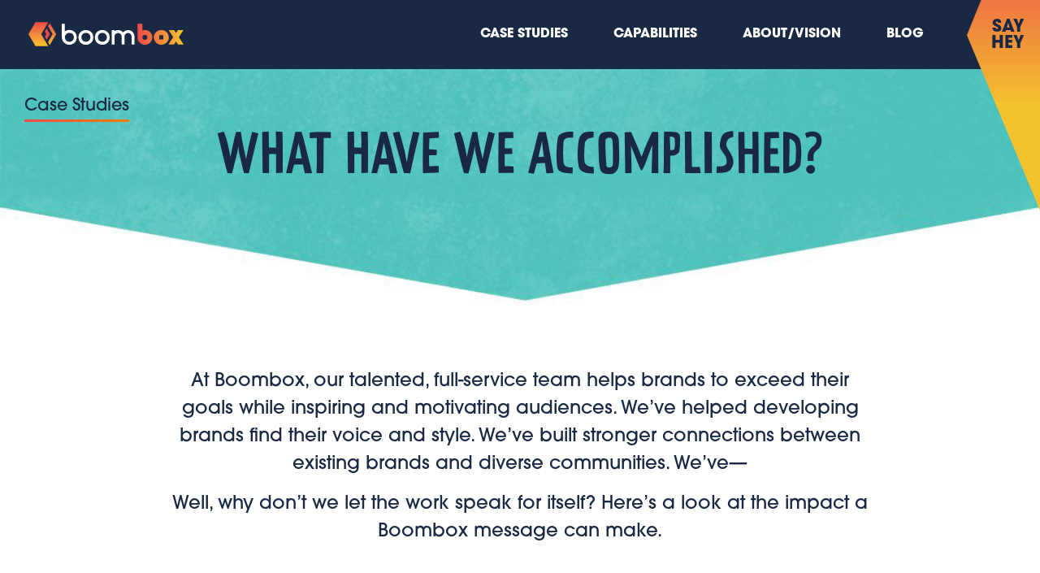

--- FILE ---
content_type: text/html; charset=UTF-8
request_url: https://heyboombox.com/case-studies/
body_size: 17976
content:
<!doctype html>
<html lang="en-US">
<head>
	<meta charset="UTF-8">
	<meta name="viewport" content="width=device-width, initial-scale=1">
	<link rel="profile" href="https://gmpg.org/xfn/11">
	<meta name='robots' content='index, follow, max-image-preview:large, max-snippet:-1, max-video-preview:-1' />

	<!-- This site is optimized with the Yoast SEO plugin v24.4 - https://yoast.com/wordpress/plugins/seo/ -->
	<title>Case Studies Archive - Boombox Marketing</title>
	<link rel="canonical" href="https://heyboombox.com/case-studies/" />
	<link rel="next" href="https://heyboombox.com/case-studies/page/2/" />
	<meta property="og:locale" content="en_US" />
	<meta property="og:type" content="website" />
	<meta property="og:title" content="Case Studies Archive - Boombox Marketing" />
	<meta property="og:url" content="https://heyboombox.com/case-studies/" />
	<meta property="og:site_name" content="Boombox Marketing" />
	<meta property="og:image" content="https://heyboombox.com/wp-content/uploads/2023/06/Boombox-OpenGraph-V01.jpeg" />
	<meta property="og:image:width" content="1200" />
	<meta property="og:image:height" content="630" />
	<meta property="og:image:type" content="image/jpeg" />
	<meta name="twitter:card" content="summary_large_image" />
	<meta name="twitter:site" content="@heyboomboxtwt" />
	<script type="application/ld+json" class="yoast-schema-graph">{"@context":"https://schema.org","@graph":[{"@type":"CollectionPage","@id":"https://heyboombox.com/case-studies/","url":"https://heyboombox.com/case-studies/","name":"Case Studies Archive - Boombox Marketing","isPartOf":{"@id":"https://heyboombox.com/#website"},"primaryImageOfPage":{"@id":"https://heyboombox.com/case-studies/#primaryimage"},"image":{"@id":"https://heyboombox.com/case-studies/#primaryimage"},"thumbnailUrl":"https://heyboombox.com/wp-content/uploads/2025/03/VisitSac-FYP-1800x800-1.jpg","breadcrumb":{"@id":"https://heyboombox.com/case-studies/#breadcrumb"},"inLanguage":"en-US"},{"@type":"ImageObject","inLanguage":"en-US","@id":"https://heyboombox.com/case-studies/#primaryimage","url":"https://heyboombox.com/wp-content/uploads/2025/03/VisitSac-FYP-1800x800-1.jpg","contentUrl":"https://heyboombox.com/wp-content/uploads/2025/03/VisitSac-FYP-1800x800-1.jpg","width":1800,"height":800},{"@type":"BreadcrumbList","@id":"https://heyboombox.com/case-studies/#breadcrumb","itemListElement":[{"@type":"ListItem","position":1,"name":"Home","item":"https://heyboombox.com/"},{"@type":"ListItem","position":2,"name":"Case Studies"}]},{"@type":"WebSite","@id":"https://heyboombox.com/#website","url":"https://heyboombox.com/","name":"Boombox Marketing","description":"Strategic Marketing Agency","publisher":{"@id":"https://heyboombox.com/#organization"},"potentialAction":[{"@type":"SearchAction","target":{"@type":"EntryPoint","urlTemplate":"https://heyboombox.com/?s={search_term_string}"},"query-input":{"@type":"PropertyValueSpecification","valueRequired":true,"valueName":"search_term_string"}}],"inLanguage":"en-US"},{"@type":"Organization","@id":"https://heyboombox.com/#organization","name":"Boombox Marketing","url":"https://heyboombox.com/","logo":{"@type":"ImageObject","inLanguage":"en-US","@id":"https://heyboombox.com/#/schema/logo/image/","url":"https://heyboombox.com/wp-content/uploads/2023/06/Boombox-ColorLogo-Horizontal.png","contentUrl":"https://heyboombox.com/wp-content/uploads/2023/06/Boombox-ColorLogo-Horizontal.png","width":1168,"height":658,"caption":"Boombox Marketing"},"image":{"@id":"https://heyboombox.com/#/schema/logo/image/"},"sameAs":["https://www.facebook.com/heyboombox","https://x.com/heyboomboxtwt","https://www.instagram.com/heyboomboxinsta/","https://www.linkedin.com/company/heyboombox/","https://www.tiktok.com/@heyboombox","https://youtube.com/@heyboombox"]}]}</script>
	<!-- / Yoast SEO plugin. -->


<link rel='dns-prefetch' href='//js.hsforms.net' />
<link rel="alternate" type="application/rss+xml" title="Boombox Marketing &raquo; Feed" href="https://heyboombox.com/feed/" />
<link rel="alternate" type="application/rss+xml" title="Boombox Marketing &raquo; Comments Feed" href="https://heyboombox.com/comments/feed/" />
<link rel="alternate" type="application/rss+xml" title="Boombox Marketing &raquo; Case Studies Feed" href="https://heyboombox.com/case-studies/feed/" />
<link rel="stylesheet" type="text/css" href="https://use.typekit.net/oik2von.css"><style id='wp-img-auto-sizes-contain-inline-css'>
img:is([sizes=auto i],[sizes^="auto," i]){contain-intrinsic-size:3000px 1500px}
/*# sourceURL=wp-img-auto-sizes-contain-inline-css */
</style>
<style id='wp-emoji-styles-inline-css'>

	img.wp-smiley, img.emoji {
		display: inline !important;
		border: none !important;
		box-shadow: none !important;
		height: 1em !important;
		width: 1em !important;
		margin: 0 0.07em !important;
		vertical-align: -0.1em !important;
		background: none !important;
		padding: 0 !important;
	}
/*# sourceURL=wp-emoji-styles-inline-css */
</style>
<style id='classic-theme-styles-inline-css'>
/*! This file is auto-generated */
.wp-block-button__link{color:#fff;background-color:#32373c;border-radius:9999px;box-shadow:none;text-decoration:none;padding:calc(.667em + 2px) calc(1.333em + 2px);font-size:1.125em}.wp-block-file__button{background:#32373c;color:#fff;text-decoration:none}
/*# sourceURL=/wp-includes/css/classic-themes.min.css */
</style>
<link rel='stylesheet' id='hello-elementor-css' href='https://heyboombox.com/wp-content/themes/hello-elementor/style.min.css?ver=3.1.1' media='all' />
<link rel='stylesheet' id='bbx-theme-style-css' href='https://heyboombox.com/wp-content/themes/wp-boombox/style.css?ver=0.2.2' media='all' />
<link rel='stylesheet' id='bbx-animation-style-css' href='https://heyboombox.com/wp-content/themes/wp-boombox/assets/css/animation.css?ver=0.2.2' media='all' />
<link rel='stylesheet' id='hello-elementor-theme-style-css' href='https://heyboombox.com/wp-content/themes/hello-elementor/theme.min.css?ver=3.1.1' media='all' />
<link rel='stylesheet' id='hello-elementor-header-footer-css' href='https://heyboombox.com/wp-content/themes/hello-elementor/header-footer.min.css?ver=3.1.1' media='all' />
<link rel='stylesheet' id='elementor-frontend-css' href='https://heyboombox.com/wp-content/uploads/elementor/css/custom-frontend.min.css?ver=1739356820' media='all' />
<link rel='stylesheet' id='widget-image-css' href='https://heyboombox.com/wp-content/plugins/elementor/assets/css/widget-image.min.css?ver=3.27.3' media='all' />
<link rel='stylesheet' id='widget-nav-menu-css' href='https://heyboombox.com/wp-content/uploads/elementor/css/custom-pro-widget-nav-menu.min.css?ver=1739356820' media='all' />
<link rel='stylesheet' id='widget-heading-css' href='https://heyboombox.com/wp-content/plugins/elementor/assets/css/widget-heading.min.css?ver=3.27.3' media='all' />
<link rel='stylesheet' id='widget-text-editor-css' href='https://heyboombox.com/wp-content/plugins/elementor/assets/css/widget-text-editor.min.css?ver=3.27.3' media='all' />
<link rel='stylesheet' id='widget-social-icons-css' href='https://heyboombox.com/wp-content/plugins/elementor/assets/css/widget-social-icons.min.css?ver=3.27.3' media='all' />
<link rel='stylesheet' id='e-apple-webkit-css' href='https://heyboombox.com/wp-content/uploads/elementor/css/custom-apple-webkit.min.css?ver=1739356820' media='all' />
<link rel='stylesheet' id='widget-loop-common-css' href='https://heyboombox.com/wp-content/plugins/elementor-pro/assets/css/widget-loop-common.min.css?ver=3.27.3' media='all' />
<link rel='stylesheet' id='widget-loop-grid-css' href='https://heyboombox.com/wp-content/uploads/elementor/css/custom-pro-widget-loop-grid.min.css?ver=1739356820' media='all' />
<link rel='stylesheet' id='elementor-icons-css' href='https://heyboombox.com/wp-content/plugins/elementor/assets/lib/eicons/css/elementor-icons.min.css?ver=5.35.0' media='all' />
<link rel='stylesheet' id='elementor-post-7-css' href='https://heyboombox.com/wp-content/uploads/elementor/css/post-7.css?ver=1739356821' media='all' />
<link rel='stylesheet' id='elementor-post-46-css' href='https://heyboombox.com/wp-content/uploads/elementor/css/post-46.css?ver=1739356821' media='all' />
<link rel='stylesheet' id='elementor-post-256-css' href='https://heyboombox.com/wp-content/uploads/elementor/css/post-256.css?ver=1739356822' media='all' />
<link rel='stylesheet' id='elementor-post-2165-css' href='https://heyboombox.com/wp-content/uploads/elementor/css/post-2165.css?ver=1739361970' media='all' />
<link rel='stylesheet' id='google-fonts-1-css' href='https://fonts.googleapis.com/css?family=Manrope%3A100%2C100italic%2C200%2C200italic%2C300%2C300italic%2C400%2C400italic%2C500%2C500italic%2C600%2C600italic%2C700%2C700italic%2C800%2C800italic%2C900%2C900italic&#038;display=swap&#038;ver=6.9' media='all' />
<link rel='stylesheet' id='elementor-icons-shared-0-css' href='https://heyboombox.com/wp-content/plugins/elementor/assets/lib/font-awesome/css/fontawesome.min.css?ver=5.15.3' media='all' />
<link rel='stylesheet' id='elementor-icons-fa-solid-css' href='https://heyboombox.com/wp-content/plugins/elementor/assets/lib/font-awesome/css/solid.min.css?ver=5.15.3' media='all' />
<link rel="preconnect" href="https://fonts.gstatic.com/" crossorigin><script src="https://heyboombox.com/wp-content/themes/wp-boombox/assets/js/theme.js?ver=0.2.2" id="bbx-theme-script-js"></script>
<script src="https://heyboombox.com/wp-content/themes/wp-boombox/assets/js/animation.js?ver=0.2.2" id="bbx-animation-script-js"></script>
<script src="//js.hsforms.net/forms/embed/v2.js?ver=0.2.2" id="bbx-hs-forms-js"></script>
<script src="https://heyboombox.com/wp-includes/js/jquery/jquery.min.js?ver=3.7.1" id="jquery-core-js"></script>
<script src="https://heyboombox.com/wp-includes/js/jquery/jquery-migrate.min.js?ver=3.4.1" id="jquery-migrate-js"></script>
<link rel="https://api.w.org/" href="https://heyboombox.com/wp-json/" /><link rel="EditURI" type="application/rsd+xml" title="RSD" href="https://heyboombox.com/xmlrpc.php?rsd" />
<meta name="generator" content="WordPress 6.9" />
<meta name="generator" content="Elementor 3.27.3; features: additional_custom_breakpoints; settings: css_print_method-external, google_font-enabled, font_display-swap">
<!-- Google Tag Manager -->
<script>(function(w,d,s,l,i){w[l]=w[l]||[];w[l].push({'gtm.start':
new Date().getTime(),event:'gtm.js'});var f=d.getElementsByTagName(s)[0],
j=d.createElement(s),dl=l!='dataLayer'?'&l='+l:'';j.async=true;j.src=
'https://www.googletagmanager.com/gtm.js?id='+i+dl;f.parentNode.insertBefore(j,f);
})(window,document,'script','dataLayer','GTM-5GHGVZ7');</script>
<!-- End Google Tag Manager -->
			<style>
				.e-con.e-parent:nth-of-type(n+4):not(.e-lazyloaded):not(.e-no-lazyload),
				.e-con.e-parent:nth-of-type(n+4):not(.e-lazyloaded):not(.e-no-lazyload) * {
					background-image: none !important;
				}
				@media screen and (max-height: 1024px) {
					.e-con.e-parent:nth-of-type(n+3):not(.e-lazyloaded):not(.e-no-lazyload),
					.e-con.e-parent:nth-of-type(n+3):not(.e-lazyloaded):not(.e-no-lazyload) * {
						background-image: none !important;
					}
				}
				@media screen and (max-height: 640px) {
					.e-con.e-parent:nth-of-type(n+2):not(.e-lazyloaded):not(.e-no-lazyload),
					.e-con.e-parent:nth-of-type(n+2):not(.e-lazyloaded):not(.e-no-lazyload) * {
						background-image: none !important;
					}
				}
			</style>
			<link rel="icon" href="https://heyboombox.com/wp-content/uploads/2023/05/Boombox-logo-square-150x150.png" sizes="32x32" />
<link rel="icon" href="https://heyboombox.com/wp-content/uploads/2023/05/Boombox-logo-square-300x300.png" sizes="192x192" />
<link rel="apple-touch-icon" href="https://heyboombox.com/wp-content/uploads/2023/05/Boombox-logo-square-300x300.png" />
<meta name="msapplication-TileImage" content="https://heyboombox.com/wp-content/uploads/2023/05/Boombox-logo-square-300x300.png" />
<style id='global-styles-inline-css'>
:root{--wp--preset--aspect-ratio--square: 1;--wp--preset--aspect-ratio--4-3: 4/3;--wp--preset--aspect-ratio--3-4: 3/4;--wp--preset--aspect-ratio--3-2: 3/2;--wp--preset--aspect-ratio--2-3: 2/3;--wp--preset--aspect-ratio--16-9: 16/9;--wp--preset--aspect-ratio--9-16: 9/16;--wp--preset--color--black: #000000;--wp--preset--color--cyan-bluish-gray: #abb8c3;--wp--preset--color--white: #ffffff;--wp--preset--color--pale-pink: #f78da7;--wp--preset--color--vivid-red: #cf2e2e;--wp--preset--color--luminous-vivid-orange: #ff6900;--wp--preset--color--luminous-vivid-amber: #fcb900;--wp--preset--color--light-green-cyan: #7bdcb5;--wp--preset--color--vivid-green-cyan: #00d084;--wp--preset--color--pale-cyan-blue: #8ed1fc;--wp--preset--color--vivid-cyan-blue: #0693e3;--wp--preset--color--vivid-purple: #9b51e0;--wp--preset--gradient--vivid-cyan-blue-to-vivid-purple: linear-gradient(135deg,rgb(6,147,227) 0%,rgb(155,81,224) 100%);--wp--preset--gradient--light-green-cyan-to-vivid-green-cyan: linear-gradient(135deg,rgb(122,220,180) 0%,rgb(0,208,130) 100%);--wp--preset--gradient--luminous-vivid-amber-to-luminous-vivid-orange: linear-gradient(135deg,rgb(252,185,0) 0%,rgb(255,105,0) 100%);--wp--preset--gradient--luminous-vivid-orange-to-vivid-red: linear-gradient(135deg,rgb(255,105,0) 0%,rgb(207,46,46) 100%);--wp--preset--gradient--very-light-gray-to-cyan-bluish-gray: linear-gradient(135deg,rgb(238,238,238) 0%,rgb(169,184,195) 100%);--wp--preset--gradient--cool-to-warm-spectrum: linear-gradient(135deg,rgb(74,234,220) 0%,rgb(151,120,209) 20%,rgb(207,42,186) 40%,rgb(238,44,130) 60%,rgb(251,105,98) 80%,rgb(254,248,76) 100%);--wp--preset--gradient--blush-light-purple: linear-gradient(135deg,rgb(255,206,236) 0%,rgb(152,150,240) 100%);--wp--preset--gradient--blush-bordeaux: linear-gradient(135deg,rgb(254,205,165) 0%,rgb(254,45,45) 50%,rgb(107,0,62) 100%);--wp--preset--gradient--luminous-dusk: linear-gradient(135deg,rgb(255,203,112) 0%,rgb(199,81,192) 50%,rgb(65,88,208) 100%);--wp--preset--gradient--pale-ocean: linear-gradient(135deg,rgb(255,245,203) 0%,rgb(182,227,212) 50%,rgb(51,167,181) 100%);--wp--preset--gradient--electric-grass: linear-gradient(135deg,rgb(202,248,128) 0%,rgb(113,206,126) 100%);--wp--preset--gradient--midnight: linear-gradient(135deg,rgb(2,3,129) 0%,rgb(40,116,252) 100%);--wp--preset--font-size--small: 13px;--wp--preset--font-size--medium: 20px;--wp--preset--font-size--large: 36px;--wp--preset--font-size--x-large: 42px;--wp--preset--spacing--20: 0.44rem;--wp--preset--spacing--30: 0.67rem;--wp--preset--spacing--40: 1rem;--wp--preset--spacing--50: 1.5rem;--wp--preset--spacing--60: 2.25rem;--wp--preset--spacing--70: 3.38rem;--wp--preset--spacing--80: 5.06rem;--wp--preset--shadow--natural: 6px 6px 9px rgba(0, 0, 0, 0.2);--wp--preset--shadow--deep: 12px 12px 50px rgba(0, 0, 0, 0.4);--wp--preset--shadow--sharp: 6px 6px 0px rgba(0, 0, 0, 0.2);--wp--preset--shadow--outlined: 6px 6px 0px -3px rgb(255, 255, 255), 6px 6px rgb(0, 0, 0);--wp--preset--shadow--crisp: 6px 6px 0px rgb(0, 0, 0);}:where(.is-layout-flex){gap: 0.5em;}:where(.is-layout-grid){gap: 0.5em;}body .is-layout-flex{display: flex;}.is-layout-flex{flex-wrap: wrap;align-items: center;}.is-layout-flex > :is(*, div){margin: 0;}body .is-layout-grid{display: grid;}.is-layout-grid > :is(*, div){margin: 0;}:where(.wp-block-columns.is-layout-flex){gap: 2em;}:where(.wp-block-columns.is-layout-grid){gap: 2em;}:where(.wp-block-post-template.is-layout-flex){gap: 1.25em;}:where(.wp-block-post-template.is-layout-grid){gap: 1.25em;}.has-black-color{color: var(--wp--preset--color--black) !important;}.has-cyan-bluish-gray-color{color: var(--wp--preset--color--cyan-bluish-gray) !important;}.has-white-color{color: var(--wp--preset--color--white) !important;}.has-pale-pink-color{color: var(--wp--preset--color--pale-pink) !important;}.has-vivid-red-color{color: var(--wp--preset--color--vivid-red) !important;}.has-luminous-vivid-orange-color{color: var(--wp--preset--color--luminous-vivid-orange) !important;}.has-luminous-vivid-amber-color{color: var(--wp--preset--color--luminous-vivid-amber) !important;}.has-light-green-cyan-color{color: var(--wp--preset--color--light-green-cyan) !important;}.has-vivid-green-cyan-color{color: var(--wp--preset--color--vivid-green-cyan) !important;}.has-pale-cyan-blue-color{color: var(--wp--preset--color--pale-cyan-blue) !important;}.has-vivid-cyan-blue-color{color: var(--wp--preset--color--vivid-cyan-blue) !important;}.has-vivid-purple-color{color: var(--wp--preset--color--vivid-purple) !important;}.has-black-background-color{background-color: var(--wp--preset--color--black) !important;}.has-cyan-bluish-gray-background-color{background-color: var(--wp--preset--color--cyan-bluish-gray) !important;}.has-white-background-color{background-color: var(--wp--preset--color--white) !important;}.has-pale-pink-background-color{background-color: var(--wp--preset--color--pale-pink) !important;}.has-vivid-red-background-color{background-color: var(--wp--preset--color--vivid-red) !important;}.has-luminous-vivid-orange-background-color{background-color: var(--wp--preset--color--luminous-vivid-orange) !important;}.has-luminous-vivid-amber-background-color{background-color: var(--wp--preset--color--luminous-vivid-amber) !important;}.has-light-green-cyan-background-color{background-color: var(--wp--preset--color--light-green-cyan) !important;}.has-vivid-green-cyan-background-color{background-color: var(--wp--preset--color--vivid-green-cyan) !important;}.has-pale-cyan-blue-background-color{background-color: var(--wp--preset--color--pale-cyan-blue) !important;}.has-vivid-cyan-blue-background-color{background-color: var(--wp--preset--color--vivid-cyan-blue) !important;}.has-vivid-purple-background-color{background-color: var(--wp--preset--color--vivid-purple) !important;}.has-black-border-color{border-color: var(--wp--preset--color--black) !important;}.has-cyan-bluish-gray-border-color{border-color: var(--wp--preset--color--cyan-bluish-gray) !important;}.has-white-border-color{border-color: var(--wp--preset--color--white) !important;}.has-pale-pink-border-color{border-color: var(--wp--preset--color--pale-pink) !important;}.has-vivid-red-border-color{border-color: var(--wp--preset--color--vivid-red) !important;}.has-luminous-vivid-orange-border-color{border-color: var(--wp--preset--color--luminous-vivid-orange) !important;}.has-luminous-vivid-amber-border-color{border-color: var(--wp--preset--color--luminous-vivid-amber) !important;}.has-light-green-cyan-border-color{border-color: var(--wp--preset--color--light-green-cyan) !important;}.has-vivid-green-cyan-border-color{border-color: var(--wp--preset--color--vivid-green-cyan) !important;}.has-pale-cyan-blue-border-color{border-color: var(--wp--preset--color--pale-cyan-blue) !important;}.has-vivid-cyan-blue-border-color{border-color: var(--wp--preset--color--vivid-cyan-blue) !important;}.has-vivid-purple-border-color{border-color: var(--wp--preset--color--vivid-purple) !important;}.has-vivid-cyan-blue-to-vivid-purple-gradient-background{background: var(--wp--preset--gradient--vivid-cyan-blue-to-vivid-purple) !important;}.has-light-green-cyan-to-vivid-green-cyan-gradient-background{background: var(--wp--preset--gradient--light-green-cyan-to-vivid-green-cyan) !important;}.has-luminous-vivid-amber-to-luminous-vivid-orange-gradient-background{background: var(--wp--preset--gradient--luminous-vivid-amber-to-luminous-vivid-orange) !important;}.has-luminous-vivid-orange-to-vivid-red-gradient-background{background: var(--wp--preset--gradient--luminous-vivid-orange-to-vivid-red) !important;}.has-very-light-gray-to-cyan-bluish-gray-gradient-background{background: var(--wp--preset--gradient--very-light-gray-to-cyan-bluish-gray) !important;}.has-cool-to-warm-spectrum-gradient-background{background: var(--wp--preset--gradient--cool-to-warm-spectrum) !important;}.has-blush-light-purple-gradient-background{background: var(--wp--preset--gradient--blush-light-purple) !important;}.has-blush-bordeaux-gradient-background{background: var(--wp--preset--gradient--blush-bordeaux) !important;}.has-luminous-dusk-gradient-background{background: var(--wp--preset--gradient--luminous-dusk) !important;}.has-pale-ocean-gradient-background{background: var(--wp--preset--gradient--pale-ocean) !important;}.has-electric-grass-gradient-background{background: var(--wp--preset--gradient--electric-grass) !important;}.has-midnight-gradient-background{background: var(--wp--preset--gradient--midnight) !important;}.has-small-font-size{font-size: var(--wp--preset--font-size--small) !important;}.has-medium-font-size{font-size: var(--wp--preset--font-size--medium) !important;}.has-large-font-size{font-size: var(--wp--preset--font-size--large) !important;}.has-x-large-font-size{font-size: var(--wp--preset--font-size--x-large) !important;}
/*# sourceURL=global-styles-inline-css */
</style>
</head>
<body class="archive post-type-archive post-type-archive-case_studies wp-custom-logo wp-theme-hello-elementor wp-child-theme-wp-boombox elementor-page-2165 elementor-default elementor-template-full-width elementor-kit-7">

<!-- Google Tag Manager (noscript) -->
<noscript><iframe src="https://www.googletagmanager.com/ns.html?id=GTM-5GHGVZ7"
height="0" width="0" style="display:none;visibility:hidden"></iframe></noscript>
<!-- End Google Tag Manager (noscript) -->

<a class="skip-link screen-reader-text" href="#content">Skip to content</a>

		<nav data-elementor-type="header" data-elementor-id="46" class="elementor elementor-46 elementor-location-header" data-elementor-post-type="elementor_library">
					<section class="elementor-section elementor-top-section elementor-element elementor-element-5ad2e16 elementor-section-full_width elementor-section-height-default elementor-section-height-default" data-id="5ad2e16" data-element_type="section" data-settings="{&quot;background_background&quot;:&quot;classic&quot;}">
						<div class="elementor-container elementor-column-gap-default">
					<div class="elementor-column elementor-col-50 elementor-top-column elementor-element elementor-element-d7c86f7" data-id="d7c86f7" data-element_type="column">
			<div class="elementor-widget-wrap elementor-element-populated">
						<div class="elementor-element elementor-element-86791d9 elementor-widget elementor-widget-theme-site-logo elementor-widget-image" data-id="86791d9" data-element_type="widget" data-widget_type="theme-site-logo.default">
				<div class="elementor-widget-container">
											<a href="https://heyboombox.com">
			<img width="190" height="29" src="https://heyboombox.com/wp-content/uploads/2023/05/Boombox-logo-horizontal.svg" class="attachment-full size-full wp-image-39" alt="" />				</a>
											</div>
				</div>
					</div>
		</div>
				<div class="elementor-column elementor-col-50 elementor-top-column elementor-element elementor-element-a41994b" data-id="a41994b" data-element_type="column">
			<div class="elementor-widget-wrap elementor-element-populated">
						<div class="elementor-element elementor-element-af7afbe elementor-nav-menu__align-end elementor-nav-menu--stretch elementor-nav-menu--dropdown-tablet elementor-nav-menu__text-align-aside elementor-nav-menu--toggle elementor-nav-menu--burger elementor-widget elementor-widget-nav-menu" data-id="af7afbe" data-element_type="widget" id="bbx_main_nav" data-settings="{&quot;full_width&quot;:&quot;stretch&quot;,&quot;layout&quot;:&quot;horizontal&quot;,&quot;submenu_icon&quot;:{&quot;value&quot;:&quot;&lt;i class=\&quot;fas fa-caret-down\&quot;&gt;&lt;\/i&gt;&quot;,&quot;library&quot;:&quot;fa-solid&quot;},&quot;toggle&quot;:&quot;burger&quot;}" data-widget_type="nav-menu.default">
				<div class="elementor-widget-container">
								<nav aria-label="Menu" class="elementor-nav-menu--main elementor-nav-menu__container elementor-nav-menu--layout-horizontal e--pointer-none">
				<ul id="menu-1-af7afbe" class="elementor-nav-menu"><li class="menu-item menu-item-type-post_type menu-item-object-page menu-item-1769"><a href="https://heyboombox.com/case-studies/" class="elementor-item">Case Studies</a></li>
<li class="menu-item menu-item-type-post_type menu-item-object-page menu-item-4134"><a href="https://heyboombox.com/capabilities/" class="elementor-item">Capabilities</a></li>
<li class="menu-item menu-item-type-post_type menu-item-object-page menu-item-811"><a href="https://heyboombox.com/about-vision/" class="elementor-item">About/Vision</a></li>
<li class="menu-item menu-item-type-custom menu-item-object-custom menu-item-2185"><a target="_blank" href="https://heyboombox.bovitzinc.com/" class="elementor-item">Blog</a></li>
<li class="hidden-desktop menu-item menu-item-type-post_type menu-item-object-page menu-item-1504"><a href="https://heyboombox.com/contact/" class="elementor-item">Contact Us</a></li>
</ul>			</nav>
					<div class="elementor-menu-toggle" role="button" tabindex="0" aria-label="Menu Toggle" aria-expanded="false">
			<span class="elementor-menu-toggle__icon--open"><svg xmlns="http://www.w3.org/2000/svg" width="30" height="23.736" viewBox="0 0 30 23.736"><g transform="translate(-313.244 -24.984)"><line x2="30" transform="translate(313.244 26.884)" fill="none" stroke="#192943" stroke-width="3.8"></line><line x2="30" transform="translate(313.244 36.852)" fill="none" stroke="#192943" stroke-width="3.8"></line><line x2="30" transform="translate(313.244 46.821)" fill="none" stroke="#192943" stroke-width="3.8"></line></g></svg></span><i aria-hidden="true" role="presentation" class="elementor-menu-toggle__icon--close eicon-close"></i>		</div>
					<nav class="elementor-nav-menu--dropdown elementor-nav-menu__container" aria-hidden="true">
				<ul id="menu-2-af7afbe" class="elementor-nav-menu"><li class="menu-item menu-item-type-post_type menu-item-object-page menu-item-1769"><a href="https://heyboombox.com/case-studies/" class="elementor-item" tabindex="-1">Case Studies</a></li>
<li class="menu-item menu-item-type-post_type menu-item-object-page menu-item-4134"><a href="https://heyboombox.com/capabilities/" class="elementor-item" tabindex="-1">Capabilities</a></li>
<li class="menu-item menu-item-type-post_type menu-item-object-page menu-item-811"><a href="https://heyboombox.com/about-vision/" class="elementor-item" tabindex="-1">About/Vision</a></li>
<li class="menu-item menu-item-type-custom menu-item-object-custom menu-item-2185"><a target="_blank" href="https://heyboombox.bovitzinc.com/" class="elementor-item" tabindex="-1">Blog</a></li>
<li class="hidden-desktop menu-item menu-item-type-post_type menu-item-object-page menu-item-1504"><a href="https://heyboombox.com/contact/" class="elementor-item" tabindex="-1">Contact Us</a></li>
</ul>			</nav>
						</div>
				</div>
				<div class="elementor-element elementor-element-680eb8f elementor-hidden-mobile elementor-widget elementor-widget-button" data-id="680eb8f" data-element_type="widget" id="say_hey" data-widget_type="button.default">
				<div class="elementor-widget-container">
									<div class="elementor-button-wrapper">
					<a class="elementor-button elementor-button-link elementor-size-xl" href="https://heyboombox.com/contact/">
						<span class="elementor-button-content-wrapper">
									<span class="elementor-button-text">Say Hey</span>
					</span>
					</a>
				</div>
								</div>
				</div>
					</div>
		</div>
					</div>
		</section>
				</nav>
				<div data-elementor-type="archive" data-elementor-id="2165" class="elementor elementor-2165 elementor-location-archive" data-elementor-post-type="elementor_library">
			<div class="elementor-element elementor-element-23c0cf5 e-con-full e-flex e-con e-parent" data-id="23c0cf5" data-element_type="container">
				<div class="elementor-element elementor-element-7719824 elementor-absolute elementor-hidden-mobile elementor-widget elementor-widget-text-editor" data-id="7719824" data-element_type="widget" data-settings="{&quot;_position&quot;:&quot;absolute&quot;}" data-widget_type="text-editor.default">
				<div class="elementor-widget-container">
									<p>Case Studies</p>								</div>
				</div>
		<div class="elementor-element elementor-element-3daf44d e-flex e-con-boxed e-con e-child" data-id="3daf44d" data-element_type="container" data-settings="{&quot;background_background&quot;:&quot;classic&quot;}">
					<div class="e-con-inner">
				<div class="elementor-element elementor-element-ebc4bf4 elementor-widget__width-initial elementor-widget-mobile__width-inherit elementor-widget elementor-widget-heading" data-id="ebc4bf4" data-element_type="widget" data-widget_type="heading.default">
				<div class="elementor-widget-container">
					<h1 class="elementor-heading-title elementor-size-default">What have we accomplished?</h1>				</div>
				</div>
					</div>
				</div>
				<div class="elementor-element elementor-element-1250df8 elementor-widget elementor-widget-image" data-id="1250df8" data-element_type="widget" data-widget_type="image.default">
				<div class="elementor-widget-container">
															<img fetchpriority="high" width="1170" height="152" src="https://heyboombox.com/wp-content/uploads/2023/06/bbx-case-studies-head-bottom-bg.jpg" class="attachment-full size-full wp-image-1781" alt="" srcset="https://heyboombox.com/wp-content/uploads/2023/06/bbx-case-studies-head-bottom-bg.jpg 1170w, https://heyboombox.com/wp-content/uploads/2023/06/bbx-case-studies-head-bottom-bg-300x39.jpg 300w, https://heyboombox.com/wp-content/uploads/2023/06/bbx-case-studies-head-bottom-bg-1024x133.jpg 1024w, https://heyboombox.com/wp-content/uploads/2023/06/bbx-case-studies-head-bottom-bg-768x100.jpg 768w" sizes="(max-width: 1170px) 100vw, 1170px" />															</div>
				</div>
		<div class="elementor-element elementor-element-4bbb156 e-flex e-con-boxed e-con e-child" data-id="4bbb156" data-element_type="container" data-settings="{&quot;background_background&quot;:&quot;classic&quot;}">
					<div class="e-con-inner">
				<div class="elementor-element elementor-element-5715801 elementor-widget__width-initial elementor-widget-mobile__width-inherit elementor-widget elementor-widget-text-editor" data-id="5715801" data-element_type="widget" data-widget_type="text-editor.default">
				<div class="elementor-widget-container">
									<p>At Boombox, our talented, full-service team helps brands to exceed their goals while inspiring and motivating audiences. We’ve helped developing brands find their voice and style. We’ve built stronger connections between existing brands and diverse communities. <span style="white-space: nowrap;">We’ve—</span></p><p>Well, why don’t we let the work speak for itself? Here’s a look at the impact a Boombox message can make.</p>								</div>
				</div>
					</div>
				</div>
				</div>
		<div class="elementor-element elementor-element-30a71c7 e-flex e-con-boxed e-con e-parent" data-id="30a71c7" data-element_type="container">
					<div class="e-con-inner">
				<div class="elementor-element elementor-element-550e767 elementor-grid-1 top_featured elementor-grid-tablet-1 elementor-grid-mobile-1 elementor-widget elementor-widget-loop-grid" data-id="550e767" data-element_type="widget" data-settings="{&quot;template_id&quot;:&quot;315&quot;,&quot;columns&quot;:1,&quot;columns_tablet&quot;:1,&quot;_skin&quot;:&quot;post&quot;,&quot;columns_mobile&quot;:&quot;1&quot;,&quot;edit_handle_selector&quot;:&quot;[data-elementor-type=\&quot;loop-item\&quot;]&quot;,&quot;row_gap&quot;:{&quot;unit&quot;:&quot;px&quot;,&quot;size&quot;:&quot;&quot;,&quot;sizes&quot;:[]},&quot;row_gap_laptop&quot;:{&quot;unit&quot;:&quot;px&quot;,&quot;size&quot;:&quot;&quot;,&quot;sizes&quot;:[]},&quot;row_gap_tablet&quot;:{&quot;unit&quot;:&quot;px&quot;,&quot;size&quot;:&quot;&quot;,&quot;sizes&quot;:[]},&quot;row_gap_mobile&quot;:{&quot;unit&quot;:&quot;px&quot;,&quot;size&quot;:&quot;&quot;,&quot;sizes&quot;:[]}}" data-widget_type="loop-grid.post">
				<div class="elementor-widget-container">
							<div class="elementor-loop-container elementor-grid">
		<style id="loop-315">.elementor-315 .elementor-element.elementor-element-3c12774{--display:flex;--flex-direction:row;--container-widget-width:initial;--container-widget-height:100%;--container-widget-flex-grow:1;--container-widget-align-self:stretch;--flex-wrap-mobile:wrap;--gap:0px 0px;--row-gap:0px;--column-gap:0px;--overflow:hidden;--padding-top:0px;--padding-bottom:0px;--padding-left:0px;--padding-right:0px;}.elementor-315 .elementor-element.elementor-element-3c12774:not(.elementor-motion-effects-element-type-background), .elementor-315 .elementor-element.elementor-element-3c12774 > .elementor-motion-effects-container > .elementor-motion-effects-layer{background-color:#FFFFFF;}.elementor-315 .elementor-element.elementor-element-5c9bc19{--display:flex;--padding-top:0px;--padding-bottom:0px;--padding-left:0px;--padding-right:0px;}.elementor-315 .elementor-element.elementor-element-cbe49e2 > .elementor-widget-container{margin:0px 0px 0px 0px;padding:0px 0px 0px 0px;}.elementor-315 .elementor-element.elementor-element-d77675d{--display:flex;--flex-direction:column;--container-widget-width:calc( ( 1 - var( --container-widget-flex-grow ) ) * 100% );--container-widget-height:initial;--container-widget-flex-grow:0;--container-widget-align-self:initial;--flex-wrap-mobile:wrap;--justify-content:flex-start;--align-items:flex-start;--gap:0px 0px;--row-gap:0px;--column-gap:0px;--padding-top:60px;--padding-bottom:60px;--padding-left:10px;--padding-right:60px;}.elementor-315 .elementor-element.elementor-element-c50f5e8 > .elementor-widget-container{margin:0px 0px 5px 0px;}.elementor-315 .elementor-element.elementor-element-c50f5e8 .elementor-heading-title{font-family:"itc-avant-garde-gothic-pro", Sans-serif;font-size:33px;font-weight:500;line-height:41px;color:#008F6A;}.elementor-315 .elementor-element.elementor-element-f656a0e > .elementor-widget-container{margin:0px 0px 15px 0px;}.elementor-315 .elementor-element.elementor-element-f656a0e{font-family:var( --e-global-typography-text-font-family ), Sans-serif;font-size:var( --e-global-typography-text-font-size );font-weight:var( --e-global-typography-text-font-weight );}.elementor-315 .elementor-element.elementor-element-1544ab8 > .elementor-widget-container{margin:0px 0px 25px 0px;}@media(max-width:1280px){.elementor-315 .elementor-element.elementor-element-f656a0e{font-size:var( --e-global-typography-text-font-size );}}@media(min-width:768px){.elementor-315 .elementor-element.elementor-element-5c9bc19{--width:58%;}.elementor-315 .elementor-element.elementor-element-d77675d{--width:42%;}}@media(max-width:1024px) and (min-width:768px){.elementor-315 .elementor-element.elementor-element-5c9bc19{--width:100%;}.elementor-315 .elementor-element.elementor-element-d77675d{--width:100%;}}@media(max-width:1024px){.elementor-315 .elementor-element.elementor-element-3c12774{--flex-direction:column;--container-widget-width:100%;--container-widget-height:initial;--container-widget-flex-grow:0;--container-widget-align-self:initial;--flex-wrap-mobile:wrap;}.elementor-315 .elementor-element.elementor-element-d77675d{--flex-wrap:wrap;--padding-top:30px;--padding-bottom:40px;--padding-left:30px;--padding-right:30px;}.elementor-315 .elementor-element.elementor-element-f656a0e{font-size:var( --e-global-typography-text-font-size );}}@media(max-width:767px){.elementor-315 .elementor-element.elementor-element-3c12774{--min-height:0;--flex-wrap:wrap;}.elementor-315 .elementor-element.elementor-element-5c9bc19{--width:100%;--gap:0px 0px;--row-gap:0px;--column-gap:0px;--margin-top:0px;--margin-bottom:0px;--margin-left:0px;--margin-right:0px;}.elementor-315 .elementor-element.elementor-element-d77675d{--width:100%;}.elementor-315 .elementor-element.elementor-element-c50f5e8 .elementor-heading-title{font-size:24px;line-height:30px;}.elementor-315 .elementor-element.elementor-element-f656a0e{font-size:var( --e-global-typography-text-font-size );}}/* Start custom CSS for shortcode, class: .elementor-element-cbe49e2 */.case_studies_cards_slider_image .elementor-shortcode img.case-studies-thumbnail-image, .case_studies_cards_slider_image .elementor-shortcode img.case-studies-featured-image {
        height: 580px;
    object-fit: cover;
    object-position: center center;
}

.secondary_featured .case_studies_cards_slider_image .elementor-shortcode img.case-studies-thumbnail-image, .secondary_featured .case_studies_cards_slider_image .elementor-shortcode img.case-studies-featured-image {
    height: 330px !important;
}

.case-studies-thumbnail a {
    display: flex;
}

@media (max-width:1024px) {
    .elementor-315 .elementor-element.elementor-element-cbe49e2 img {
        width: 100%;
    }
}


@media (max-width: 767px) {
    .case_studies_cards_slider_image .elementor-shortcode img.case-studies-thumbnail-image, .case_studies_cards_slider_image .elementor-shortcode img.case-studies-featured-image {
            height: auto !important;
    }
    .secondary_featured .case_studies_cards_slider_image .elementor-shortcode img.case-studies-thumbnail-image, .secondary_featured .case_studies_cards_slider_image .elementor-shortcode img.case-studies-featured-image {
        height: 180px !important;
    }
}/* End custom CSS */
/* Start custom CSS for heading, class: .elementor-element-c50f5e8 */@media (max-width:767px) {
    .elementor-315 .elementor-element.elementor-element-c50f5e8 .elementor-heading-title {
        font-size: 24px !important;
    }
}/* End custom CSS */</style>		<div data-elementor-type="loop-item" data-elementor-id="315" class="elementor elementor-315 e-loop-item e-loop-item-2430 post-2430 case_studies type-case_studies status-publish has-post-thumbnail hentry services-cause-diversity-marketing services-creative-design-production services-media-production" data-elementor-post-type="elementor_library" data-custom-edit-handle="1">
			<div class="elementor-element elementor-element-3c12774 case_studies_cards e-flex e-con-boxed e-con e-parent" data-id="3c12774" data-element_type="container" data-settings="{&quot;background_background&quot;:&quot;classic&quot;}">
					<div class="e-con-inner">
		<div class="elementor-element elementor-element-5c9bc19 e-con-full e-flex e-con e-child" data-id="5c9bc19" data-element_type="container">
				<div class="elementor-element elementor-element-cbe49e2 case_studies_cards_slider_image elementor-widget elementor-widget-shortcode" data-id="cbe49e2" data-element_type="widget" data-widget_type="shortcode.default">
				<div class="elementor-widget-container">
							<div class="elementor-shortcode">		<div class="case-studies-thumbnail">
			<a href="https://heyboombox.com/case-studies/amplifying-global-hiv-conversations-with-gilead/">
				<img src="https://heyboombox.com/wp-content/uploads/2023/07/casestudy-zerohour-1024x455.jpg" title="Amplifying Global HIV Conversations with Gilead"class="case-studies-featured-image" ">			</a>
		</div>
	
</div>
						</div>
				</div>
				</div>
		<div class="elementor-element elementor-element-d77675d e-con-full slider_content e-flex e-con e-child" data-id="d77675d" data-element_type="container">
				<div class="elementor-element elementor-element-c50f5e8 elementor-widget elementor-widget-heading" data-id="c50f5e8" data-element_type="widget" data-widget_type="heading.default">
				<div class="elementor-widget-container">
					<h3 class="elementor-heading-title elementor-size-default">Amplifying Global HIV Conversations with Gilead </h3>				</div>
				</div>
				<div class="elementor-element elementor-element-f656a0e services_taglist elementor-widget elementor-widget-text-editor" data-id="f656a0e" data-element_type="widget" data-widget_type="text-editor.default">
				<div class="elementor-widget-container">
									Services: <strong><a href="https://heyboombox.com/services/cause-diversity-marketing/" rel="tag">Cause &amp; Diversity Marketing</a>, <a href="https://heyboombox.com/services/creative-design-production/" rel="tag">Creative Design &amp; Production</a>, <a href="https://heyboombox.com/services/media-production/" rel="tag">Media Production</a></strong>								</div>
				</div>
				<div class="elementor-element elementor-element-1544ab8 elementor-widget elementor-widget-text-editor" data-id="1544ab8" data-element_type="widget" data-widget_type="text-editor.default">
				<div class="elementor-widget-container">
									To promote Gilead Sciences’ leadership in the field of HIV research and advocacy, Boombox developed and produced ZERO HOUR™, a bi-weekly audio and video podcast								</div>
				</div>
				<div class="elementor-element elementor-element-06947f0 alt_button elementor-widget elementor-widget-button" data-id="06947f0" data-element_type="widget" data-widget_type="button.default">
				<div class="elementor-widget-container">
									<div class="elementor-button-wrapper">
					<a class="elementor-button elementor-button-link elementor-size-sm" href="https://heyboombox.com/case-studies/amplifying-global-hiv-conversations-with-gilead/">
						<span class="elementor-button-content-wrapper">
									<span class="elementor-button-text">Read More</span>
					</span>
					</a>
				</div>
								</div>
				</div>
				</div>
					</div>
				</div>
				</div>
				</div>
		
						</div>
				</div>
				<div class="elementor-element elementor-element-0ff922d elementor-grid-2 secondary_featured elementor-grid-tablet-2 elementor-grid-mobile-1 elementor-widget elementor-widget-loop-grid" data-id="0ff922d" data-element_type="widget" data-settings="{&quot;template_id&quot;:&quot;315&quot;,&quot;columns&quot;:2,&quot;row_gap_mobile&quot;:{&quot;unit&quot;:&quot;px&quot;,&quot;size&quot;:30,&quot;sizes&quot;:[]},&quot;_skin&quot;:&quot;post&quot;,&quot;columns_tablet&quot;:&quot;2&quot;,&quot;columns_mobile&quot;:&quot;1&quot;,&quot;edit_handle_selector&quot;:&quot;[data-elementor-type=\&quot;loop-item\&quot;]&quot;,&quot;row_gap&quot;:{&quot;unit&quot;:&quot;px&quot;,&quot;size&quot;:&quot;&quot;,&quot;sizes&quot;:[]},&quot;row_gap_laptop&quot;:{&quot;unit&quot;:&quot;px&quot;,&quot;size&quot;:&quot;&quot;,&quot;sizes&quot;:[]},&quot;row_gap_tablet&quot;:{&quot;unit&quot;:&quot;px&quot;,&quot;size&quot;:&quot;&quot;,&quot;sizes&quot;:[]}}" data-widget_type="loop-grid.post">
				<div class="elementor-widget-container">
							<div class="elementor-loop-container elementor-grid">
				<div data-elementor-type="loop-item" data-elementor-id="315" class="elementor elementor-315 e-loop-item e-loop-item-3580 post-3580 case_studies type-case_studies status-publish has-post-thumbnail hentry services-creative-design-production services-experiential-marketing services-social-media-influencer-marketing curated-mdixon-crayola curated-connect-conference" data-elementor-post-type="elementor_library" data-custom-edit-handle="1">
			<div class="elementor-element elementor-element-3c12774 case_studies_cards e-flex e-con-boxed e-con e-parent" data-id="3c12774" data-element_type="container" data-settings="{&quot;background_background&quot;:&quot;classic&quot;}">
					<div class="e-con-inner">
		<div class="elementor-element elementor-element-5c9bc19 e-con-full e-flex e-con e-child" data-id="5c9bc19" data-element_type="container">
				<div class="elementor-element elementor-element-cbe49e2 case_studies_cards_slider_image elementor-widget elementor-widget-shortcode" data-id="cbe49e2" data-element_type="widget" data-widget_type="shortcode.default">
				<div class="elementor-widget-container">
							<div class="elementor-shortcode">		<div class="case-studies-thumbnail">
			<a href="https://heyboombox.com/case-studies/bringing-a-snow-day-to-la-with-swiss/">
				<img src="https://heyboombox.com/wp-content/uploads/2023/10/casestudy-swiss-1024x374.jpg" title="Bringing a Snow Day to LA with SWISS"class="case-studies-featured-image" ">			</a>
		</div>
	
</div>
						</div>
				</div>
				</div>
		<div class="elementor-element elementor-element-d77675d e-con-full slider_content e-flex e-con e-child" data-id="d77675d" data-element_type="container">
				<div class="elementor-element elementor-element-c50f5e8 elementor-widget elementor-widget-heading" data-id="c50f5e8" data-element_type="widget" data-widget_type="heading.default">
				<div class="elementor-widget-container">
					<h3 class="elementor-heading-title elementor-size-default">Bringing a Snow Day to LA with SWISS</h3>				</div>
				</div>
				<div class="elementor-element elementor-element-f656a0e services_taglist elementor-widget elementor-widget-text-editor" data-id="f656a0e" data-element_type="widget" data-widget_type="text-editor.default">
				<div class="elementor-widget-container">
									Services: <strong><a href="https://heyboombox.com/services/creative-design-production/" rel="tag">Creative Design &amp; Production</a>, <a href="https://heyboombox.com/services/experiential-marketing/" rel="tag">Experiential Marketing</a>, <a href="https://heyboombox.com/services/social-media-influencer-marketing/" rel="tag">Social Media &amp; Influencer Marketing</a></strong>								</div>
				</div>
				<div class="elementor-element elementor-element-1544ab8 elementor-widget elementor-widget-text-editor" data-id="1544ab8" data-element_type="widget" data-widget_type="text-editor.default">
				<div class="elementor-widget-container">
									We helped SWISS Airlines, a partner of the Lufthansa Group, bring some winter fun to sunny Los Angeles in an unforgettable way.								</div>
				</div>
				<div class="elementor-element elementor-element-06947f0 alt_button elementor-widget elementor-widget-button" data-id="06947f0" data-element_type="widget" data-widget_type="button.default">
				<div class="elementor-widget-container">
									<div class="elementor-button-wrapper">
					<a class="elementor-button elementor-button-link elementor-size-sm" href="https://heyboombox.com/case-studies/bringing-a-snow-day-to-la-with-swiss/">
						<span class="elementor-button-content-wrapper">
									<span class="elementor-button-text">Read More</span>
					</span>
					</a>
				</div>
								</div>
				</div>
				</div>
					</div>
				</div>
				</div>
				<div data-elementor-type="loop-item" data-elementor-id="315" class="elementor elementor-315 e-loop-item e-loop-item-313 post-313 case_studies type-case_studies status-publish has-post-thumbnail hentry services-cause-diversity-marketing services-creative-design-production services-media-production services-social-media-influencer-marketing curated-connect-conference curated-diversity_cause" data-elementor-post-type="elementor_library" data-custom-edit-handle="1">
			<div class="elementor-element elementor-element-3c12774 case_studies_cards e-flex e-con-boxed e-con e-parent" data-id="3c12774" data-element_type="container" data-settings="{&quot;background_background&quot;:&quot;classic&quot;}">
					<div class="e-con-inner">
		<div class="elementor-element elementor-element-5c9bc19 e-con-full e-flex e-con e-child" data-id="5c9bc19" data-element_type="container">
				<div class="elementor-element elementor-element-cbe49e2 case_studies_cards_slider_image elementor-widget elementor-widget-shortcode" data-id="cbe49e2" data-element_type="widget" data-widget_type="shortcode.default">
				<div class="elementor-widget-container">
							<div class="elementor-shortcode">		<div class="case-studies-thumbnail">
			<a href="https://heyboombox.com/case-studies/visit-sacramento-promoting-unapologetic-inclusivity-in-sacramento/">
				<img src="https://heyboombox.com/wp-content/uploads/2023/05/casestudy-visitsac-poppyaward-5-1024x455.jpg" title="Visit Sacramento: Promoting Unapologetic Inclusivity in Sacramento"class="case-studies-featured-image" ">			</a>
		</div>
	
</div>
						</div>
				</div>
				</div>
		<div class="elementor-element elementor-element-d77675d e-con-full slider_content e-flex e-con e-child" data-id="d77675d" data-element_type="container">
				<div class="elementor-element elementor-element-c50f5e8 elementor-widget elementor-widget-heading" data-id="c50f5e8" data-element_type="widget" data-widget_type="heading.default">
				<div class="elementor-widget-container">
					<h3 class="elementor-heading-title elementor-size-default">Promoting Unapologetic Inclusivity with Visit Sacramento</h3>				</div>
				</div>
				<div class="elementor-element elementor-element-f656a0e services_taglist elementor-widget elementor-widget-text-editor" data-id="f656a0e" data-element_type="widget" data-widget_type="text-editor.default">
				<div class="elementor-widget-container">
									Services: <strong><a href="https://heyboombox.com/services/cause-diversity-marketing/" rel="tag">Cause &amp; Diversity Marketing</a>, <a href="https://heyboombox.com/services/creative-design-production/" rel="tag">Creative Design &amp; Production</a>, <a href="https://heyboombox.com/services/media-production/" rel="tag">Media Production</a>, <a href="https://heyboombox.com/services/social-media-influencer-marketing/" rel="tag">Social Media &amp; Influencer Marketing</a></strong>								</div>
				</div>
				<div class="elementor-element elementor-element-1544ab8 elementor-widget elementor-widget-text-editor" data-id="1544ab8" data-element_type="widget" data-widget_type="text-editor.default">
				<div class="elementor-widget-container">
									Sacramento has long been a welcoming destination for the LGBTQ+ community, but until recently, their queer-inclusive culture was not a central focus of the city’s outreach and messaging. 								</div>
				</div>
				<div class="elementor-element elementor-element-06947f0 alt_button elementor-widget elementor-widget-button" data-id="06947f0" data-element_type="widget" data-widget_type="button.default">
				<div class="elementor-widget-container">
									<div class="elementor-button-wrapper">
					<a class="elementor-button elementor-button-link elementor-size-sm" href="https://heyboombox.com/case-studies/visit-sacramento-promoting-unapologetic-inclusivity-in-sacramento/">
						<span class="elementor-button-content-wrapper">
									<span class="elementor-button-text">Read More</span>
					</span>
					</a>
				</div>
								</div>
				</div>
				</div>
					</div>
				</div>
				</div>
				</div>
		
						</div>
				</div>
				<div class="elementor-element elementor-element-0baf46a elementor-grid-3 secondary_fetaured elementor-grid-tablet-2 elementor-grid-mobile-1 elementor-widget elementor-widget-loop-grid" data-id="0baf46a" data-element_type="widget" data-settings="{&quot;template_id&quot;:&quot;1731&quot;,&quot;columns&quot;:3,&quot;pagination_type&quot;:&quot;load_more_infinite_scroll&quot;,&quot;_skin&quot;:&quot;post&quot;,&quot;columns_tablet&quot;:&quot;2&quot;,&quot;columns_mobile&quot;:&quot;1&quot;,&quot;edit_handle_selector&quot;:&quot;[data-elementor-type=\&quot;loop-item\&quot;]&quot;,&quot;load_more_spinner&quot;:{&quot;value&quot;:&quot;fas fa-spinner&quot;,&quot;library&quot;:&quot;fa-solid&quot;},&quot;row_gap&quot;:{&quot;unit&quot;:&quot;px&quot;,&quot;size&quot;:&quot;&quot;,&quot;sizes&quot;:[]},&quot;row_gap_laptop&quot;:{&quot;unit&quot;:&quot;px&quot;,&quot;size&quot;:&quot;&quot;,&quot;sizes&quot;:[]},&quot;row_gap_tablet&quot;:{&quot;unit&quot;:&quot;px&quot;,&quot;size&quot;:&quot;&quot;,&quot;sizes&quot;:[]},&quot;row_gap_mobile&quot;:{&quot;unit&quot;:&quot;px&quot;,&quot;size&quot;:&quot;&quot;,&quot;sizes&quot;:[]}}" data-widget_type="loop-grid.post">
				<div class="elementor-widget-container">
							<div class="elementor-loop-container elementor-grid">
		<style id="loop-1731">.elementor-1731 .elementor-element.elementor-element-4085c9a{--display:flex;--padding-top:0px;--padding-bottom:0px;--padding-left:0px;--padding-right:0px;}.elementor-1731 .elementor-element.elementor-element-38e971a .elementor-heading-title{font-family:"itc-avant-garde-gothic-pro", Sans-serif;font-size:18px;font-weight:700;text-transform:uppercase;line-height:22px;color:var( --e-global-color-116da00 );}@media(max-width:1024px){.elementor-1731 .elementor-element.elementor-element-38e971a .elementor-heading-title{font-size:42px;line-height:1em;}}@media(max-width:767px){.elementor-1731 .elementor-element.elementor-element-38e971a .elementor-heading-title{font-size:34px;line-height:1em;}}/* Start custom CSS for shortcode, class: .elementor-element-0634ce4 */.case-studies-archive-loop .elementor-shortcode img.case-studies-thumbnail-image, .case-studies-archive-loop .elementor-shortcode img.case-studies-featured-image {
    width: 100%;
    object-fit: cover;
    object-position: center center;
    aspect-ratio: 16/9;
}/* End custom CSS */</style>		<div data-elementor-type="loop-item" data-elementor-id="1731" class="elementor elementor-1731 e-loop-item e-loop-item-4822 post-4822 case_studies type-case_studies status-publish has-post-thumbnail hentry services-cause-diversity-marketing services-creative-design-production services-experiential-marketing curated-a-small-sampling-of-our-work" data-elementor-post-type="elementor_library" data-custom-edit-handle="1">
			<div class="elementor-element elementor-element-4085c9a case_studies_archive_card e-flex e-con-boxed e-con e-parent" data-id="4085c9a" data-element_type="container">
					<div class="e-con-inner">
				<div class="elementor-element elementor-element-0634ce4 case-studies-archive-loop elementor-widget elementor-widget-shortcode" data-id="0634ce4" data-element_type="widget" data-widget_type="shortcode.default">
				<div class="elementor-widget-container">
							<div class="elementor-shortcode">		<div class="case-studies-thumbnail">
			<a href="https://heyboombox.com/case-studies/elevating-gileads-impact-at-the-nations-premier-hiv-research-conference/">
				<img src="https://heyboombox.com/wp-content/uploads/2024/02/bbx-case-studies-gilead-uscha-hero-1024x374.jpg" title="Elevating Gilead’s Impact at the Nation’s Premier HIV Research Conference"class="case-studies-featured-image" ">			</a>
		</div>
	
</div>
						</div>
				</div>
				<div class="elementor-element elementor-element-38e971a elementor-widget elementor-widget-heading" data-id="38e971a" data-element_type="widget" data-widget_type="heading.default">
				<div class="elementor-widget-container">
					<h2 class="elementor-heading-title elementor-size-default"><a href="https://heyboombox.com/case-studies/elevating-gileads-impact-at-the-nations-premier-hiv-research-conference/">Elevating Gilead’s Impact at the Nation’s Premier HIV Research Conference </a></h2>				</div>
				</div>
					</div>
				</div>
				</div>
				<div data-elementor-type="loop-item" data-elementor-id="1731" class="elementor elementor-1731 e-loop-item e-loop-item-307 post-307 case_studies type-case_studies status-publish has-post-thumbnail hentry services-creative-design-production curated-connect-conference" data-elementor-post-type="elementor_library" data-custom-edit-handle="1">
			<div class="elementor-element elementor-element-4085c9a case_studies_archive_card e-flex e-con-boxed e-con e-parent" data-id="4085c9a" data-element_type="container">
					<div class="e-con-inner">
				<div class="elementor-element elementor-element-0634ce4 case-studies-archive-loop elementor-widget elementor-widget-shortcode" data-id="0634ce4" data-element_type="widget" data-widget_type="shortcode.default">
				<div class="elementor-widget-container">
							<div class="elementor-shortcode">		<div class="case-studies-thumbnail">
			<a href="https://heyboombox.com/case-studies/bringing-the-rhythm-of-new-orleans-to-the-super-bowl-host-committees-branding/">
				<img src="https://heyboombox.com/wp-content/uploads/2023/05/Superbowl-header-image-1024x455.jpg" title="Bringing the Rhythm of New Orleans to the Super Bowl Host Committee’s Branding"class="case-studies-featured-image" ">			</a>
		</div>
	
</div>
						</div>
				</div>
				<div class="elementor-element elementor-element-38e971a elementor-widget elementor-widget-heading" data-id="38e971a" data-element_type="widget" data-widget_type="heading.default">
				<div class="elementor-widget-container">
					<h2 class="elementor-heading-title elementor-size-default"><a href="https://heyboombox.com/case-studies/bringing-the-rhythm-of-new-orleans-to-the-super-bowl-host-committees-branding/">Bringing the Rhythm of New Orleans to the Super Bowl Host Committee’s Branding</a></h2>				</div>
				</div>
					</div>
				</div>
				</div>
				<div data-elementor-type="loop-item" data-elementor-id="1731" class="elementor elementor-1731 e-loop-item e-loop-item-2376 post-2376 case_studies type-case_studies status-publish has-post-thumbnail hentry services-experiential-marketing services-social-media-influencer-marketing curated-boombox4olaplex curated-diversity_cause" data-elementor-post-type="elementor_library" data-custom-edit-handle="1">
			<div class="elementor-element elementor-element-4085c9a case_studies_archive_card e-flex e-con-boxed e-con e-parent" data-id="4085c9a" data-element_type="container">
					<div class="e-con-inner">
				<div class="elementor-element elementor-element-0634ce4 case-studies-archive-loop elementor-widget elementor-widget-shortcode" data-id="0634ce4" data-element_type="widget" data-widget_type="shortcode.default">
				<div class="elementor-widget-container">
							<div class="elementor-shortcode">		<div class="case-studies-thumbnail">
			<a href="https://heyboombox.com/case-studies/celebrating-trans-voices-with-google/">
				<img src="https://heyboombox.com/wp-content/uploads/2023/07/casestudy-googletransgender-1024x455.jpg" title="Celebrating Trans Voices with Google"class="case-studies-featured-image" ">			</a>
		</div>
	
</div>
						</div>
				</div>
				<div class="elementor-element elementor-element-38e971a elementor-widget elementor-widget-heading" data-id="38e971a" data-element_type="widget" data-widget_type="heading.default">
				<div class="elementor-widget-container">
					<h2 class="elementor-heading-title elementor-size-default"><a href="https://heyboombox.com/case-studies/celebrating-trans-voices-with-google/">Celebrating Trans Voices with Google </a></h2>				</div>
				</div>
					</div>
				</div>
				</div>
				<div data-elementor-type="loop-item" data-elementor-id="1731" class="elementor elementor-1731 e-loop-item e-loop-item-1724 post-1724 case_studies type-case_studies status-publish has-post-thumbnail hentry services-cause-diversity-marketing services-creative-design-production services-experiential-marketing" data-elementor-post-type="elementor_library" data-custom-edit-handle="1">
			<div class="elementor-element elementor-element-4085c9a case_studies_archive_card e-flex e-con-boxed e-con e-parent" data-id="4085c9a" data-element_type="container">
					<div class="e-con-inner">
				<div class="elementor-element elementor-element-0634ce4 case-studies-archive-loop elementor-widget elementor-widget-shortcode" data-id="0634ce4" data-element_type="widget" data-widget_type="shortcode.default">
				<div class="elementor-widget-container">
							<div class="elementor-shortcode">		<div class="case-studies-thumbnail">
			<a href="https://heyboombox.com/case-studies/shedding-light-on-hiv-stigma-with-gilead-sciences-at-world-pride/">
				<img src="https://heyboombox.com/wp-content/uploads/2023/06/stigma-1024x455.jpg" title="Shedding Light on HIV Stigma with Gilead Sciences at World Pride"class="case-studies-featured-image" ">			</a>
		</div>
	
</div>
						</div>
				</div>
				<div class="elementor-element elementor-element-38e971a elementor-widget elementor-widget-heading" data-id="38e971a" data-element_type="widget" data-widget_type="heading.default">
				<div class="elementor-widget-container">
					<h2 class="elementor-heading-title elementor-size-default"><a href="https://heyboombox.com/case-studies/shedding-light-on-hiv-stigma-with-gilead-sciences-at-world-pride/">Shedding Light on HIV Stigma with Gilead Sciences at World Pride</a></h2>				</div>
				</div>
					</div>
				</div>
				</div>
				<div data-elementor-type="loop-item" data-elementor-id="1731" class="elementor elementor-1731 e-loop-item e-loop-item-1726 post-1726 case_studies type-case_studies status-publish has-post-thumbnail hentry services-cause-diversity-marketing services-creative-design-production services-experiential-marketing curated-boombox4olaplex curated-connect-conference curated-diversity_cause" data-elementor-post-type="elementor_library" data-custom-edit-handle="1">
			<div class="elementor-element elementor-element-4085c9a case_studies_archive_card e-flex e-con-boxed e-con e-parent" data-id="4085c9a" data-element_type="container">
					<div class="e-con-inner">
				<div class="elementor-element elementor-element-0634ce4 case-studies-archive-loop elementor-widget elementor-widget-shortcode" data-id="0634ce4" data-element_type="widget" data-widget_type="shortcode.default">
				<div class="elementor-widget-container">
							<div class="elementor-shortcode">		<div class="case-studies-thumbnail">
			<a href="https://heyboombox.com/case-studies/at-hilton-pride-is-always-an-included-amenity/">
				<img src="https://heyboombox.com/wp-content/uploads/2023/06/hilton-1024x455.jpg" title="At Hilton, Pride is Always an Included Amenity"class="case-studies-featured-image" ">			</a>
		</div>
	
</div>
						</div>
				</div>
				<div class="elementor-element elementor-element-38e971a elementor-widget elementor-widget-heading" data-id="38e971a" data-element_type="widget" data-widget_type="heading.default">
				<div class="elementor-widget-container">
					<h2 class="elementor-heading-title elementor-size-default"><a href="https://heyboombox.com/case-studies/at-hilton-pride-is-always-an-included-amenity/">At Hilton, Pride is Always an Included Amenity</a></h2>				</div>
				</div>
					</div>
				</div>
				</div>
				<div data-elementor-type="loop-item" data-elementor-id="1731" class="elementor elementor-1731 e-loop-item e-loop-item-4481 post-4481 case_studies type-case_studies status-publish has-post-thumbnail hentry services-experiential-marketing services-sponsorships-partnerships curated-case-studies-of-olaplex-experiential_beauty" data-elementor-post-type="elementor_library" data-custom-edit-handle="1">
			<div class="elementor-element elementor-element-4085c9a case_studies_archive_card e-flex e-con-boxed e-con e-parent" data-id="4085c9a" data-element_type="container">
					<div class="e-con-inner">
				<div class="elementor-element elementor-element-0634ce4 case-studies-archive-loop elementor-widget elementor-widget-shortcode" data-id="0634ce4" data-element_type="widget" data-widget_type="shortcode.default">
				<div class="elementor-widget-container">
							<div class="elementor-shortcode">		<div class="case-studies-thumbnail">
			<a href="https://heyboombox.com/case-studies/crafting-a-sensory-and-sustainable-brand-experience-for-origins/">
				<img src="https://heyboombox.com/wp-content/uploads/2024/01/bbx-case-study-hero-origins-1024x374.jpg" title="Crafting a Sensory and Sustainable Brand Experience for Origins"class="case-studies-featured-image" ">			</a>
		</div>
	
</div>
						</div>
				</div>
				<div class="elementor-element elementor-element-38e971a elementor-widget elementor-widget-heading" data-id="38e971a" data-element_type="widget" data-widget_type="heading.default">
				<div class="elementor-widget-container">
					<h2 class="elementor-heading-title elementor-size-default"><a href="https://heyboombox.com/case-studies/crafting-a-sensory-and-sustainable-brand-experience-for-origins/">Crafting a Sensory and Sustainable Brand Experience for Origins</a></h2>				</div>
				</div>
					</div>
				</div>
				</div>
				<div data-elementor-type="loop-item" data-elementor-id="1731" class="elementor elementor-1731 e-loop-item e-loop-item-4436 post-4436 case_studies type-case_studies status-publish has-post-thumbnail hentry services-creative-design-production services-experiential-marketing services-media-production services-social-media-influencer-marketing services-sponsorships-partnerships curated-connect-conference" data-elementor-post-type="elementor_library" data-custom-edit-handle="1">
			<div class="elementor-element elementor-element-4085c9a case_studies_archive_card e-flex e-con-boxed e-con e-parent" data-id="4085c9a" data-element_type="container">
					<div class="e-con-inner">
				<div class="elementor-element elementor-element-0634ce4 case-studies-archive-loop elementor-widget elementor-widget-shortcode" data-id="0634ce4" data-element_type="widget" data-widget_type="shortcode.default">
				<div class="elementor-widget-container">
							<div class="elementor-shortcode">		<div class="case-studies-thumbnail">
			<a href="https://heyboombox.com/case-studies/bringing-new-orleans-inclusivity-to-prides-nationwide/">
				<img src="https://heyboombox.com/wp-content/uploads/2024/01/casestudy-noco-576x324-1.jpeg" title="Bringing New Orleans Inclusivity to Prides Nationwide"class="case-studies-featured-image" ">			</a>
		</div>
	
</div>
						</div>
				</div>
				<div class="elementor-element elementor-element-38e971a elementor-widget elementor-widget-heading" data-id="38e971a" data-element_type="widget" data-widget_type="heading.default">
				<div class="elementor-widget-container">
					<h2 class="elementor-heading-title elementor-size-default"><a href="https://heyboombox.com/case-studies/bringing-new-orleans-inclusivity-to-prides-nationwide/">Bringing NOLA's Inclusivity to Prides Nationwide with New Orleans &amp; Company</a></h2>				</div>
				</div>
					</div>
				</div>
				</div>
				<div data-elementor-type="loop-item" data-elementor-id="1731" class="elementor elementor-1731 e-loop-item e-loop-item-2355 post-2355 case_studies type-case_studies status-publish has-post-thumbnail hentry services-experiential-marketing curated-case-studies-of-olaplex-experiential_beauty curated-mdixon-crayola" data-elementor-post-type="elementor_library" data-custom-edit-handle="1">
			<div class="elementor-element elementor-element-4085c9a case_studies_archive_card e-flex e-con-boxed e-con e-parent" data-id="4085c9a" data-element_type="container">
					<div class="e-con-inner">
				<div class="elementor-element elementor-element-0634ce4 case-studies-archive-loop elementor-widget elementor-widget-shortcode" data-id="0634ce4" data-element_type="widget" data-widget_type="shortcode.default">
				<div class="elementor-widget-container">
							<div class="elementor-shortcode">		<div class="case-studies-thumbnail">
			<a href="https://heyboombox.com/case-studies/curating-a-customizable-clinique-experience/">
				<img src="https://heyboombox.com/wp-content/uploads/2023/07/casestudy-clinique-1024x455.jpg" title="Curating a Customizable Clinique Experience"class="case-studies-featured-image" ">			</a>
		</div>
	
</div>
						</div>
				</div>
				<div class="elementor-element elementor-element-38e971a elementor-widget elementor-widget-heading" data-id="38e971a" data-element_type="widget" data-widget_type="heading.default">
				<div class="elementor-widget-container">
					<h2 class="elementor-heading-title elementor-size-default"><a href="https://heyboombox.com/case-studies/curating-a-customizable-clinique-experience/">Curating a Customizable Clinique Experience </a></h2>				</div>
				</div>
					</div>
				</div>
				</div>
				<div data-elementor-type="loop-item" data-elementor-id="1731" class="elementor elementor-1731 e-loop-item e-loop-item-3625 post-3625 case_studies type-case_studies status-publish has-post-thumbnail hentry services-creative-design-production services-experiential-marketing services-social-media-influencer-marketing curated-boombox-social-media curated-case-studies-of-olaplex-experiential_beauty curated-mdixon-crayola curated-connect-conference" data-elementor-post-type="elementor_library" data-custom-edit-handle="1">
			<div class="elementor-element elementor-element-4085c9a case_studies_archive_card e-flex e-con-boxed e-con e-parent" data-id="4085c9a" data-element_type="container">
					<div class="e-con-inner">
				<div class="elementor-element elementor-element-0634ce4 case-studies-archive-loop elementor-widget elementor-widget-shortcode" data-id="0634ce4" data-element_type="widget" data-widget_type="shortcode.default">
				<div class="elementor-widget-container">
							<div class="elementor-shortcode">		<div class="case-studies-thumbnail">
			<a href="https://heyboombox.com/case-studies/establishing-first-thought-influence-for-a-male-skincare-brand/">
				<img src="https://heyboombox.com/wp-content/uploads/2023/10/casestudy-elf-1024x374.jpg" title="Establishing first-thought influence for a male skincare brand"class="case-studies-featured-image" ">			</a>
		</div>
	
</div>
						</div>
				</div>
				<div class="elementor-element elementor-element-38e971a elementor-widget elementor-widget-heading" data-id="38e971a" data-element_type="widget" data-widget_type="heading.default">
				<div class="elementor-widget-container">
					<h2 class="elementor-heading-title elementor-size-default"><a href="https://heyboombox.com/case-studies/establishing-first-thought-influence-for-a-male-skincare-brand/">Establishing First-thought Influence for e.l.f.’s Male Skincare Line</a></h2>				</div>
				</div>
					</div>
				</div>
				</div>
				<div data-elementor-type="loop-item" data-elementor-id="1731" class="elementor elementor-1731 e-loop-item e-loop-item-4798 post-4798 case_studies type-case_studies status-publish has-post-thumbnail hentry services-cause-diversity-marketing services-experiential-marketing curated-boombox4olaplex" data-elementor-post-type="elementor_library" data-custom-edit-handle="1">
			<div class="elementor-element elementor-element-4085c9a case_studies_archive_card e-flex e-con-boxed e-con e-parent" data-id="4085c9a" data-element_type="container">
					<div class="e-con-inner">
				<div class="elementor-element elementor-element-0634ce4 case-studies-archive-loop elementor-widget elementor-widget-shortcode" data-id="0634ce4" data-element_type="widget" data-widget_type="shortcode.default">
				<div class="elementor-widget-container">
							<div class="elementor-shortcode">		<div class="case-studies-thumbnail">
			<a href="https://heyboombox.com/case-studies/helping-gilead-foster-employee-connection-and-belonging/">
				<img src="https://heyboombox.com/wp-content/uploads/2024/02/bbx-case-studies-gilead-sciences-erg-hero-1024x374.jpg" title="Helping Gilead Foster Employee Connection and Belonging"class="case-studies-featured-image" ">			</a>
		</div>
	
</div>
						</div>
				</div>
				<div class="elementor-element elementor-element-38e971a elementor-widget elementor-widget-heading" data-id="38e971a" data-element_type="widget" data-widget_type="heading.default">
				<div class="elementor-widget-container">
					<h2 class="elementor-heading-title elementor-size-default"><a href="https://heyboombox.com/case-studies/helping-gilead-foster-employee-connection-and-belonging/">Helping Gilead Foster Employee Connection and Belonging </a></h2>				</div>
				</div>
					</div>
				</div>
				</div>
				<div data-elementor-type="loop-item" data-elementor-id="1731" class="elementor elementor-1731 e-loop-item e-loop-item-4595 post-4595 case_studies type-case_studies status-publish has-post-thumbnail hentry services-cause-diversity-marketing services-creative-design-production services-experiential-marketing services-sponsorships-partnerships curated-boombox4olaplex curated-diversity_cause" data-elementor-post-type="elementor_library" data-custom-edit-handle="1">
			<div class="elementor-element elementor-element-4085c9a case_studies_archive_card e-flex e-con-boxed e-con e-parent" data-id="4085c9a" data-element_type="container">
					<div class="e-con-inner">
				<div class="elementor-element elementor-element-0634ce4 case-studies-archive-loop elementor-widget elementor-widget-shortcode" data-id="0634ce4" data-element_type="widget" data-widget_type="shortcode.default">
				<div class="elementor-widget-container">
							<div class="elementor-shortcode">		<div class="case-studies-thumbnail">
			<a href="https://heyboombox.com/case-studies/taking-gileads-mission-to-prides-nationwide/">
				<img src="https://heyboombox.com/wp-content/uploads/2024/01/bbx-case-study-hero-gilead-1024x374.jpg" title="Taking Gilead’s Mission to Prides Nationwide"class="case-studies-featured-image" ">			</a>
		</div>
	
</div>
						</div>
				</div>
				<div class="elementor-element elementor-element-38e971a elementor-widget elementor-widget-heading" data-id="38e971a" data-element_type="widget" data-widget_type="heading.default">
				<div class="elementor-widget-container">
					<h2 class="elementor-heading-title elementor-size-default"><a href="https://heyboombox.com/case-studies/taking-gileads-mission-to-prides-nationwide/">Taking Gilead’s Mission to Prides Nationwide</a></h2>				</div>
				</div>
					</div>
				</div>
				</div>
				<div data-elementor-type="loop-item" data-elementor-id="1731" class="elementor elementor-1731 e-loop-item e-loop-item-1709 post-1709 case_studies type-case_studies status-publish has-post-thumbnail hentry services-cause-diversity-marketing services-creative-design-production services-media-production services-social-media-influencer-marketing curated-connect-conference" data-elementor-post-type="elementor_library" data-custom-edit-handle="1">
			<div class="elementor-element elementor-element-4085c9a case_studies_archive_card e-flex e-con-boxed e-con e-parent" data-id="4085c9a" data-element_type="container">
					<div class="e-con-inner">
				<div class="elementor-element elementor-element-0634ce4 case-studies-archive-loop elementor-widget elementor-widget-shortcode" data-id="0634ce4" data-element_type="widget" data-widget_type="shortcode.default">
				<div class="elementor-widget-container">
							<div class="elementor-shortcode">		<div class="case-studies-thumbnail">
			<a href="https://heyboombox.com/case-studies/new-orleans-tourism-when-it-comes-to-the-lgbtq-community-video-content-marketing-is-queen/">
				<img src="https://heyboombox.com/wp-content/uploads/2023/06/notmc-1024x455.jpg" title="New Orleans Tourism: When it Comes to the LGBTQ+ Community, Video Content Marketing is Queen"class="case-studies-featured-image" ">			</a>
		</div>
	
</div>
						</div>
				</div>
				<div class="elementor-element elementor-element-38e971a elementor-widget elementor-widget-heading" data-id="38e971a" data-element_type="widget" data-widget_type="heading.default">
				<div class="elementor-widget-container">
					<h2 class="elementor-heading-title elementor-size-default"><a href="https://heyboombox.com/case-studies/new-orleans-tourism-when-it-comes-to-the-lgbtq-community-video-content-marketing-is-queen/">Making Videos Fit for a Queen with New Orleans &amp; Company</a></h2>				</div>
				</div>
					</div>
				</div>
				</div>
				</div>
					<span class="e-load-more-spinner">
				<i aria-hidden="true" class="fas fa-spinner"></i>			</span>
		
				<div class="e-load-more-anchor" data-page="1" data-max-page="8" data-next-page="https://heyboombox.com/case-studies/page/2/"></div>
				<div class="e-load-more-message"></div>
						</div>
				</div>
					</div>
				</div>
				</div>
				<div data-elementor-type="footer" data-elementor-id="256" class="elementor elementor-256 elementor-location-footer" data-elementor-post-type="elementor_library">
			<div class="elementor-element elementor-element-5f4cbbd e-flex e-con-boxed e-con e-parent" data-id="5f4cbbd" data-element_type="container" data-settings="{&quot;background_background&quot;:&quot;classic&quot;}">
					<div class="e-con-inner">
		<div class="elementor-element elementor-element-2c345b3 e-con-full e-flex e-con e-child" data-id="2c345b3" data-element_type="container">
				<div class="elementor-element elementor-element-111dab7 elementor-widget elementor-widget-heading" data-id="111dab7" data-element_type="widget" data-widget_type="heading.default">
				<div class="elementor-widget-container">
					<h2 class="elementor-heading-title elementor-size-default">Ready to continue the conversation?</h2>				</div>
				</div>
				</div>
		<div class="elementor-element elementor-element-9c99aea e-con-full e-flex e-con e-child" data-id="9c99aea" data-element_type="container">
				<div class="elementor-element elementor-element-3b792e7 elementor-align-left elementor-tablet-align-left white_hover elementor-widget elementor-widget-button" data-id="3b792e7" data-element_type="widget" data-widget_type="button.default">
				<div class="elementor-widget-container">
									<div class="elementor-button-wrapper">
					<a class="elementor-button elementor-button-link elementor-size-sm" href="https://heyboombox.com/contact/">
						<span class="elementor-button-content-wrapper">
									<span class="elementor-button-text">Contact Us</span>
					</span>
					</a>
				</div>
								</div>
				</div>
				</div>
		<div class="elementor-element elementor-element-1406567 e-con-full e-flex e-con e-child" data-id="1406567" data-element_type="container">
		<div class="elementor-element elementor-element-6a9fcde e-con-full e-flex e-con e-child" data-id="6a9fcde" data-element_type="container">
				<div class="elementor-element elementor-element-d581cb1 elementor-widget elementor-widget-heading" data-id="d581cb1" data-element_type="widget" data-widget_type="heading.default">
				<div class="elementor-widget-container">
					<h3 class="elementor-heading-title elementor-size-default">Sitemap</h3>				</div>
				</div>
				<div class="elementor-element elementor-element-52fee4c elementor-nav-menu--dropdown-none elementor-widget elementor-widget-nav-menu" data-id="52fee4c" data-element_type="widget" data-settings="{&quot;layout&quot;:&quot;vertical&quot;,&quot;submenu_icon&quot;:{&quot;value&quot;:&quot;&lt;i class=\&quot;fas fa-caret-down\&quot;&gt;&lt;\/i&gt;&quot;,&quot;library&quot;:&quot;fa-solid&quot;}}" data-widget_type="nav-menu.default">
				<div class="elementor-widget-container">
								<nav aria-label="Menu" class="elementor-nav-menu--main elementor-nav-menu__container elementor-nav-menu--layout-vertical e--pointer-text e--animation-none">
				<ul id="menu-1-52fee4c" class="elementor-nav-menu sm-vertical"><li class="menu-item menu-item-type-post_type menu-item-object-page menu-item-home menu-item-1517"><a href="https://heyboombox.com/" class="elementor-item">Home</a></li>
<li class="menu-item menu-item-type-post_type menu-item-object-page menu-item-1768"><a href="https://heyboombox.com/case-studies/" class="elementor-item">Case Studies</a></li>
<li class="menu-item menu-item-type-post_type menu-item-object-page menu-item-1518"><a href="https://heyboombox.com/about-vision/" class="elementor-item">About/Vision</a></li>
<li class="menu-item menu-item-type-post_type menu-item-object-page menu-item-1519"><a href="https://heyboombox.com/contact/" class="elementor-item">Contact Us</a></li>
<li class="menu-item menu-item-type-custom menu-item-object-custom menu-item-2184"><a target="_blank" href="https://heyboombox.bovitzinc.com/" class="elementor-item">Blog</a></li>
</ul>			</nav>
						<nav class="elementor-nav-menu--dropdown elementor-nav-menu__container" aria-hidden="true">
				<ul id="menu-2-52fee4c" class="elementor-nav-menu sm-vertical"><li class="menu-item menu-item-type-post_type menu-item-object-page menu-item-home menu-item-1517"><a href="https://heyboombox.com/" class="elementor-item" tabindex="-1">Home</a></li>
<li class="menu-item menu-item-type-post_type menu-item-object-page menu-item-1768"><a href="https://heyboombox.com/case-studies/" class="elementor-item" tabindex="-1">Case Studies</a></li>
<li class="menu-item menu-item-type-post_type menu-item-object-page menu-item-1518"><a href="https://heyboombox.com/about-vision/" class="elementor-item" tabindex="-1">About/Vision</a></li>
<li class="menu-item menu-item-type-post_type menu-item-object-page menu-item-1519"><a href="https://heyboombox.com/contact/" class="elementor-item" tabindex="-1">Contact Us</a></li>
<li class="menu-item menu-item-type-custom menu-item-object-custom menu-item-2184"><a target="_blank" href="https://heyboombox.bovitzinc.com/" class="elementor-item" tabindex="-1">Blog</a></li>
</ul>			</nav>
						</div>
				</div>
				</div>
		<div class="elementor-element elementor-element-8371005 e-con-full e-flex e-con e-child" data-id="8371005" data-element_type="container">
				<div class="elementor-element elementor-element-a8d4cd8 elementor-widget elementor-widget-heading" data-id="a8d4cd8" data-element_type="widget" data-widget_type="heading.default">
				<div class="elementor-widget-container">
					<h3 class="elementor-heading-title elementor-size-default">New York</h3>				</div>
				</div>
				<div class="elementor-element elementor-element-ae34ab6 elementor-widget elementor-widget-text-editor" data-id="ae34ab6" data-element_type="widget" data-widget_type="text-editor.default">
				<div class="elementor-widget-container">
									<p>5 W 37th St.<br />New York, NY 10018</p>								</div>
				</div>
				</div>
		<div class="elementor-element elementor-element-f78d374 e-con-full e-flex e-con e-child" data-id="f78d374" data-element_type="container">
				<div class="elementor-element elementor-element-582ce82 elementor-widget elementor-widget-heading" data-id="582ce82" data-element_type="widget" data-widget_type="heading.default">
				<div class="elementor-widget-container">
					<h3 class="elementor-heading-title elementor-size-default">Los Angeles</h3>				</div>
				</div>
				<div class="elementor-element elementor-element-3ae592c elementor-widget elementor-widget-text-editor" data-id="3ae592c" data-element_type="widget" data-widget_type="text-editor.default">
				<div class="elementor-widget-container">
									<p>3110 Pennsylvania Ave.<br />Santa Monica, CA 90404</p>								</div>
				</div>
				</div>
		<div class="elementor-element elementor-element-bb26570 e-con-full e-flex e-con e-child" data-id="bb26570" data-element_type="container">
				<div class="elementor-element elementor-element-7d870c6 elementor-widget elementor-widget-heading" data-id="7d870c6" data-element_type="widget" data-widget_type="heading.default">
				<div class="elementor-widget-container">
					<h3 class="elementor-heading-title elementor-size-default">New Orleans</h3>				</div>
				</div>
				<div class="elementor-element elementor-element-cc96438 elementor-widget elementor-widget-text-editor" data-id="cc96438" data-element_type="widget" data-widget_type="text-editor.default">
				<div class="elementor-widget-container">
									<p>3014 Dauphine Street<br />New Orleans, LA 70117<br />Suite C</p>								</div>
				</div>
				</div>
				</div>
		<div class="elementor-element elementor-element-a8233cf e-con-full e-flex e-con e-child" data-id="a8233cf" data-element_type="container">
				<div class="elementor-element elementor-element-69899cb e-grid-align-left elementor-shape-rounded elementor-grid-0 elementor-widget elementor-widget-social-icons" data-id="69899cb" data-element_type="widget" data-widget_type="social-icons.default">
				<div class="elementor-widget-container">
							<div class="elementor-social-icons-wrapper elementor-grid">
							<span class="elementor-grid-item">
					<a class="elementor-icon elementor-social-icon elementor-social-icon- elementor-repeater-item-44821c9" href="https://www.facebook.com/heyboombox" target="_blank">
						<span class="elementor-screen-only"></span>
						<svg xmlns="http://www.w3.org/2000/svg" width="33.617" height="33.618" viewBox="0 0 33.617 33.618"><path d="M30.015,32H3.6A3.6,3.6,0,0,0,0,35.6V62.016a3.6,3.6,0,0,0,3.6,3.6H13.9V54.188H9.173v-5.38H13.9v-4.1c0-4.664,2.776-7.24,7.029-7.24a28.639,28.639,0,0,1,4.166.363v4.577H22.749a2.69,2.69,0,0,0-3.033,2.906v3.493h5.161l-.825,5.38H19.716V65.618h10.3a3.6,3.6,0,0,0,3.6-3.6V35.6A3.6,3.6,0,0,0,30.015,32Z" transform="translate(0 -32)" fill="#ee4a4a"></path></svg>					</a>
				</span>
							<span class="elementor-grid-item">
					<a class="elementor-icon elementor-social-icon elementor-social-icon- elementor-repeater-item-87cb315" href="https://twitter.com/heyboomboxtwt" target="_blank">
						<span class="elementor-screen-only"></span>
						<svg xmlns="http://www.w3.org/2000/svg" width="33.617" height="33.617" viewBox="0 0 33.617 33.617"><path d="M30.015,32H3.6A3.6,3.6,0,0,0,0,35.6V62.015a3.6,3.6,0,0,0,3.6,3.6H30.015a3.6,3.6,0,0,0,3.6-3.6V35.6A3.6,3.6,0,0,0,30.015,32ZM26.346,43.916c.015.21.015.428.015.638a13.907,13.907,0,0,1-14,14A13.938,13.938,0,0,1,4.8,56.35a10.368,10.368,0,0,0,1.186.06,9.867,9.867,0,0,0,6.108-2.1,4.928,4.928,0,0,1-4.6-3.414,5.3,5.3,0,0,0,2.221-.09,4.922,4.922,0,0,1-3.94-4.832v-.06A4.918,4.918,0,0,0,8,46.535a4.911,4.911,0,0,1-2.191-4.1,4.86,4.86,0,0,1,.668-2.484A13.974,13.974,0,0,0,16.621,45.1a4.932,4.932,0,0,1,8.4-4.495,9.644,9.644,0,0,0,3.122-1.186,4.909,4.909,0,0,1-2.161,2.709,9.793,9.793,0,0,0,2.836-.765A10.359,10.359,0,0,1,26.346,43.916Z" transform="translate(0 -32)" fill="#ee4a4a"></path></svg>					</a>
				</span>
							<span class="elementor-grid-item">
					<a class="elementor-icon elementor-social-icon elementor-social-icon- elementor-repeater-item-a07c52c" href="https://www.instagram.com/heyboomboxinsta/" target="_blank">
						<span class="elementor-screen-only"></span>
						<svg xmlns="http://www.w3.org/2000/svg" width="33.617" height="33.618" viewBox="0 0 33.617 33.618"><path d="M16.809,44.806a4,4,0,1,0,4,4,4,4,0,0,0-4-4Zm9.358-3.077a4.052,4.052,0,0,0-2.282-2.282c-1.576-.622-5.328-.483-7.076-.483s-5.5-.145-7.077.483A4.052,4.052,0,0,0,7.45,41.73c-.621,1.576-.482,5.332-.482,7.078s-.139,5.5.486,7.079a4.052,4.052,0,0,0,2.282,2.282c1.576.622,5.328.482,7.077.482s5.5.145,7.076-.482a4.052,4.052,0,0,0,2.282-2.282c.627-1.576.483-5.332.483-7.078s.144-5.5-.483-7.078ZM16.809,54.962a6.146,6.146,0,1,1,4.353-1.8A6.153,6.153,0,0,1,16.809,54.962Zm6.407-11.128a1.428,1.428,0,1,1,1.018-.419,1.436,1.436,0,0,1-1.018.419ZM30.015,32H3.6A3.6,3.6,0,0,0,0,35.6V62.016a3.6,3.6,0,0,0,3.6,3.6H30.015a3.6,3.6,0,0,0,3.6-3.6V35.6A3.6,3.6,0,0,0,30.015,32ZM28.731,53.761a7.14,7.14,0,0,1-1.94,5.028,7.143,7.143,0,0,1-5.028,1.94c-1.982.112-7.923.112-9.905,0a7.153,7.153,0,0,1-5.028-1.94,7.118,7.118,0,0,1-1.94-5.028c-.112-1.983-.112-7.925,0-9.905a7.117,7.117,0,0,1,1.94-5.028,7.156,7.156,0,0,1,5.028-1.935c1.982-.112,7.923-.112,9.905,0a7.144,7.144,0,0,1,5.028,1.94,7.144,7.144,0,0,1,1.94,5.031C28.843,45.84,28.843,51.777,28.731,53.761Z" transform="translate(0 -32)" fill="#ee4a4a"></path></svg>					</a>
				</span>
							<span class="elementor-grid-item">
					<a class="elementor-icon elementor-social-icon elementor-social-icon- elementor-repeater-item-f39715b" href="https://www.linkedin.com/company/heyboombox/" target="_blank">
						<span class="elementor-screen-only"></span>
						<svg xmlns="http://www.w3.org/2000/svg" width="33.628" height="33.629" viewBox="0 0 33.628 33.629"><path d="M30.036,0H3.593A3.558,3.558,0,0,0,0,3.593V30.036a3.558,3.558,0,0,0,3.593,3.593H30.036a3.558,3.558,0,0,0,3.593-3.593V3.593A3.558,3.558,0,0,0,30.036,0ZM11.353,26.443H7.042V12.934h4.168V26.443ZM9.2,11.353A2.116,2.116,0,0,1,7.042,9.2a2.155,2.155,0,0,1,2.3-2.156A2.037,2.037,0,0,1,11.5,9.2,2.243,2.243,0,0,1,9.2,11.353Zm17.389,15.09H22.419V18.97c0-1.725-.575-2.874-2.156-2.874a2.38,2.38,0,0,0-2.156,1.581,2.446,2.446,0,0,0-.144,1.006v7.76H13.8v-9.2a37.762,37.762,0,0,0-.144-4.311h3.593l.144,1.868h.144A4.865,4.865,0,0,1,21.7,12.647c2.731,0,4.886,1.868,4.886,5.892Z" fill="#ee4a4a"></path></svg>					</a>
				</span>
							<span class="elementor-grid-item">
					<a class="elementor-icon elementor-social-icon elementor-social-icon- elementor-repeater-item-72ad0b0" href="https://www.tiktok.com/@heyboombox" target="_blank">
						<span class="elementor-screen-only"></span>
						<svg xmlns="http://www.w3.org/2000/svg" width="33.629" height="33.629" viewBox="0 0 33.629 33.629"><path d="M30.106,0H3.593A3.557,3.557,0,0,0,0,3.522V30.036a3.559,3.559,0,0,0,3.523,3.593H30.036a3.558,3.558,0,0,0,3.593-3.523V3.593A3.558,3.558,0,0,0,30.106,0M25.34,14.608a7.415,7.415,0,0,1-4.7-1.372V19.3c0,7.708-8.4,10.117-11.782,4.592C6.691,20.341,8.02,14.1,14.985,13.852v3.421a10.1,10.1,0,0,0-1.616.4c-1.549.525-2.427,1.507-2.184,3.239.47,3.317,6.556,4.3,6.05-2.184V6.582h3.36V6.576c.336,2.885,1.946,4.6,4.745,4.788Z" transform="translate(0 0)" fill="#ee4a4a"></path></svg>					</a>
				</span>
							<span class="elementor-grid-item">
					<a class="elementor-icon elementor-social-icon elementor-social-icon- elementor-repeater-item-a580906" href="https://youtube.com/@heyboombox" target="_blank">
						<span class="elementor-screen-only"></span>
						<svg xmlns="http://www.w3.org/2000/svg" xmlns:xlink="http://www.w3.org/1999/xlink" width="33.629" height="33.629" viewBox="0 0 33.629 33.629"><defs><clipPath id="a"><rect width="33.629" height="33.629" transform="translate(0 0)" fill="none"></rect></clipPath></defs><g transform="translate(0 0)" clip-path="url(#a)"><path d="M30.106,0H3.594A3.557,3.557,0,0,0,0,3.52V30.036a3.56,3.56,0,0,0,3.524,3.593H30.036a3.559,3.559,0,0,0,3.593-3.523V3.593A3.558,3.558,0,0,0,30.106,0M29.1,23.124a3.164,3.164,0,0,1-2.662,2.534,65.87,65.87,0,0,1-9.5.7,67.415,67.415,0,0,1-9.5-.7,3.163,3.163,0,0,1-2.662-2.534,37.22,37.22,0,0,1-.507-6.271,37.224,37.224,0,0,1,.507-6.272A3.162,3.162,0,0,1,7.433,8.048a65.87,65.87,0,0,1,9.5-.7,66.642,66.642,0,0,1,9.5.7A3.163,3.163,0,0,1,29.1,10.581a36.081,36.081,0,0,1,.57,6.272,43.66,43.66,0,0,1-.57,6.271" fill="#ee4a4a"></path><path d="M14.179,21.066V12.2l7.6,4.434Z" fill="#ee4a4a"></path></g></svg>					</a>
				</span>
					</div>
						</div>
				</div>
				</div>
		<div class="elementor-element elementor-element-bd5cee5 e-con-full e-flex e-con e-child" data-id="bd5cee5" data-element_type="container">
				<div class="elementor-element elementor-element-c8a8154 elementor-widget elementor-widget-heading" data-id="c8a8154" data-element_type="widget" data-widget_type="heading.default">
				<div class="elementor-widget-container">
					<h2 class="elementor-heading-title elementor-size-default">Sign up for our newsletter</h2>				</div>
				</div>
				<div class="elementor-element elementor-element-d9694a5 elementor-widget elementor-widget-html" data-id="d9694a5" data-element_type="widget" id="newsletter" data-widget_type="html.default">
				<div class="elementor-widget-container">
					<script>
  hbspt.forms.create({
    region: "na1",
    portalId: "5360974",
    formId: "a1108789-3b9b-430d-a40a-2b09f11068a2"
  });
</script>				</div>
				</div>
				</div>
		<div class="elementor-element elementor-element-7ddde1a e-con-full e-flex e-con e-child" data-id="7ddde1a" data-element_type="container">
				<div class="elementor-element elementor-element-27f4349 elementor-widget elementor-widget-heading" data-id="27f4349" data-element_type="widget" data-widget_type="heading.default">
				<div class="elementor-widget-container">
					<span class="elementor-heading-title elementor-size-default">©2023 Boombox</span>				</div>
				</div>
				<div class="elementor-element elementor-element-cae480e elementor-widget elementor-widget-heading" data-id="cae480e" data-element_type="widget" data-acsb-custom-trigger="true" data-widget_type="heading.default">
				<div class="elementor-widget-container">
					<span class="elementor-heading-title elementor-size-default"><a href="#">Accessibility Controls</a></span>				</div>
				</div>
				<div class="elementor-element elementor-element-bcab1ab elementor-widget elementor-widget-heading" data-id="bcab1ab" data-element_type="widget" data-widget_type="heading.default">
				<div class="elementor-widget-container">
					<span class="elementor-heading-title elementor-size-default"><a href="https://heyboombox.com/privacy-policy/">Privacy Policy</a></span>				</div>
				</div>
				<div class="elementor-element elementor-element-2bc2510 elementor-widget elementor-widget-heading" data-id="2bc2510" data-element_type="widget" data-widget_type="heading.default">
				<div class="elementor-widget-container">
					<span class="elementor-heading-title elementor-size-default"><a href="https://heyboombox.com/terms-conditions/">Terms &amp; Conditions</a></span>				</div>
				</div>
				<div class="elementor-element elementor-element-8b183e2 elementor-widget elementor-widget-heading" data-id="8b183e2" data-element_type="widget" data-widget_type="heading.default">
				<div class="elementor-widget-container">
					<span class="elementor-heading-title elementor-size-default"><a href="https://heyboombox.com/accessibility-statement/">Accessibility Statement</a></span>				</div>
				</div>
				<div class="elementor-element elementor-element-ae8a7ac elementor-widget elementor-widget-heading" data-id="ae8a7ac" data-element_type="widget" data-widget_type="heading.default">
				<div class="elementor-widget-container">
					<span class="elementor-heading-title elementor-size-default"><a href="https://heyboombox.com/cookies-policy">Cookies Policy</a></span>				</div>
				</div>
				</div>
				<div class="elementor-element elementor-element-e5868c9 elementor-widget elementor-widget-image" data-id="e5868c9" data-element_type="widget" id="footer_badge" data-widget_type="image.default">
				<div class="elementor-widget-container">
															<img width="232" height="553" src="https://heyboombox.com/wp-content/uploads/2023/05/footer-badge.svg" class="attachment-full size-full wp-image-270" alt="" />															</div>
				</div>
					</div>
				</div>
				</div>
		
<script type="speculationrules">
{"prefetch":[{"source":"document","where":{"and":[{"href_matches":"/*"},{"not":{"href_matches":["/wp-*.php","/wp-admin/*","/wp-content/uploads/*","/wp-content/*","/wp-content/plugins/*","/wp-content/themes/wp-boombox/*","/wp-content/themes/hello-elementor/*","/*\\?(.+)"]}},{"not":{"selector_matches":"a[rel~=\"nofollow\"]"}},{"not":{"selector_matches":".no-prefetch, .no-prefetch a"}}]},"eagerness":"conservative"}]}
</script>
			<script>
				const lazyloadRunObserver = () => {
					const lazyloadBackgrounds = document.querySelectorAll( `.e-con.e-parent:not(.e-lazyloaded)` );
					const lazyloadBackgroundObserver = new IntersectionObserver( ( entries ) => {
						entries.forEach( ( entry ) => {
							if ( entry.isIntersecting ) {
								let lazyloadBackground = entry.target;
								if( lazyloadBackground ) {
									lazyloadBackground.classList.add( 'e-lazyloaded' );
								}
								lazyloadBackgroundObserver.unobserve( entry.target );
							}
						});
					}, { rootMargin: '200px 0px 200px 0px' } );
					lazyloadBackgrounds.forEach( ( lazyloadBackground ) => {
						lazyloadBackgroundObserver.observe( lazyloadBackground );
					} );
				};
				const events = [
					'DOMContentLoaded',
					'elementor/lazyload/observe',
				];
				events.forEach( ( event ) => {
					document.addEventListener( event, lazyloadRunObserver );
				} );
			</script>
			<script src="https://heyboombox.com/wp-content/plugins/elementor-pro/assets/lib/smartmenus/jquery.smartmenus.min.js?ver=1.2.1" id="smartmenus-js"></script>
<script src="https://heyboombox.com/wp-includes/js/imagesloaded.min.js?ver=5.0.0" id="imagesloaded-js"></script>
<script src="https://heyboombox.com/wp-content/plugins/elementor-pro/assets/js/webpack-pro.runtime.min.js?ver=3.27.3" id="elementor-pro-webpack-runtime-js"></script>
<script src="https://heyboombox.com/wp-content/plugins/elementor/assets/js/webpack.runtime.min.js?ver=3.27.3" id="elementor-webpack-runtime-js"></script>
<script src="https://heyboombox.com/wp-content/plugins/elementor/assets/js/frontend-modules.min.js?ver=3.27.3" id="elementor-frontend-modules-js"></script>
<script src="https://heyboombox.com/wp-includes/js/dist/hooks.min.js?ver=dd5603f07f9220ed27f1" id="wp-hooks-js"></script>
<script src="https://heyboombox.com/wp-includes/js/dist/i18n.min.js?ver=c26c3dc7bed366793375" id="wp-i18n-js"></script>
<script id="wp-i18n-js-after">
wp.i18n.setLocaleData( { 'text direction\u0004ltr': [ 'ltr' ] } );
//# sourceURL=wp-i18n-js-after
</script>
<script id="elementor-pro-frontend-js-before">
var ElementorProFrontendConfig = {"ajaxurl":"https:\/\/heyboombox.com\/wp-admin\/admin-ajax.php","nonce":"8e16284d8c","urls":{"assets":"https:\/\/heyboombox.com\/wp-content\/plugins\/elementor-pro\/assets\/","rest":"https:\/\/heyboombox.com\/wp-json\/"},"settings":{"lazy_load_background_images":true},"popup":{"hasPopUps":false},"shareButtonsNetworks":{"facebook":{"title":"Facebook","has_counter":true},"twitter":{"title":"Twitter"},"linkedin":{"title":"LinkedIn","has_counter":true},"pinterest":{"title":"Pinterest","has_counter":true},"reddit":{"title":"Reddit","has_counter":true},"vk":{"title":"VK","has_counter":true},"odnoklassniki":{"title":"OK","has_counter":true},"tumblr":{"title":"Tumblr"},"digg":{"title":"Digg"},"skype":{"title":"Skype"},"stumbleupon":{"title":"StumbleUpon","has_counter":true},"mix":{"title":"Mix"},"telegram":{"title":"Telegram"},"pocket":{"title":"Pocket","has_counter":true},"xing":{"title":"XING","has_counter":true},"whatsapp":{"title":"WhatsApp"},"email":{"title":"Email"},"print":{"title":"Print"},"x-twitter":{"title":"X"},"threads":{"title":"Threads"}},"facebook_sdk":{"lang":"en_US","app_id":""},"lottie":{"defaultAnimationUrl":"https:\/\/heyboombox.com\/wp-content\/plugins\/elementor-pro\/modules\/lottie\/assets\/animations\/default.json"}};
//# sourceURL=elementor-pro-frontend-js-before
</script>
<script src="https://heyboombox.com/wp-content/plugins/elementor-pro/assets/js/frontend.min.js?ver=3.27.3" id="elementor-pro-frontend-js"></script>
<script src="https://heyboombox.com/wp-includes/js/jquery/ui/core.min.js?ver=1.13.3" id="jquery-ui-core-js"></script>
<script id="elementor-frontend-js-before">
var elementorFrontendConfig = {"environmentMode":{"edit":false,"wpPreview":false,"isScriptDebug":false},"i18n":{"shareOnFacebook":"Share on Facebook","shareOnTwitter":"Share on Twitter","pinIt":"Pin it","download":"Download","downloadImage":"Download image","fullscreen":"Fullscreen","zoom":"Zoom","share":"Share","playVideo":"Play Video","previous":"Previous","next":"Next","close":"Close","a11yCarouselPrevSlideMessage":"Previous slide","a11yCarouselNextSlideMessage":"Next slide","a11yCarouselFirstSlideMessage":"This is the first slide","a11yCarouselLastSlideMessage":"This is the last slide","a11yCarouselPaginationBulletMessage":"Go to slide"},"is_rtl":false,"breakpoints":{"xs":0,"sm":480,"md":768,"lg":1025,"xl":1440,"xxl":1600},"responsive":{"breakpoints":{"mobile":{"label":"Mobile Portrait","value":767,"default_value":767,"direction":"max","is_enabled":true},"mobile_extra":{"label":"Mobile Landscape","value":880,"default_value":880,"direction":"max","is_enabled":false},"tablet":{"label":"Tablet Portrait","value":1024,"default_value":1024,"direction":"max","is_enabled":true},"tablet_extra":{"label":"Tablet Landscape","value":1200,"default_value":1200,"direction":"max","is_enabled":false},"laptop":{"label":"Laptop","value":1280,"default_value":1366,"direction":"max","is_enabled":true},"widescreen":{"label":"Widescreen","value":2400,"default_value":2400,"direction":"min","is_enabled":false}},"hasCustomBreakpoints":true},"version":"3.27.3","is_static":false,"experimentalFeatures":{"additional_custom_breakpoints":true,"container":true,"e_swiper_latest":true,"e_onboarding":true,"theme_builder_v2":true,"home_screen":true,"nested-elements":true,"editor_v2":true,"link-in-bio":true,"floating-buttons":true},"urls":{"assets":"https:\/\/heyboombox.com\/wp-content\/plugins\/elementor\/assets\/","ajaxurl":"https:\/\/heyboombox.com\/wp-admin\/admin-ajax.php","uploadUrl":"https:\/\/heyboombox.com\/wp-content\/uploads"},"nonces":{"floatingButtonsClickTracking":"a58d0d8d0f"},"swiperClass":"swiper","settings":{"editorPreferences":[]},"kit":{"active_breakpoints":["viewport_mobile","viewport_tablet","viewport_laptop"],"viewport_laptop":1280,"global_image_lightbox":"yes","lightbox_enable_counter":"yes","lightbox_enable_fullscreen":"yes","lightbox_enable_zoom":"yes","lightbox_enable_share":"yes","lightbox_title_src":"title","lightbox_description_src":"description"},"post":{"id":0,"title":"Case Studies Archive - Boombox Marketing","excerpt":""}};
//# sourceURL=elementor-frontend-js-before
</script>
<script src="https://heyboombox.com/wp-content/plugins/elementor/assets/js/frontend.min.js?ver=3.27.3" id="elementor-frontend-js"></script>
<script src="https://heyboombox.com/wp-content/plugins/elementor-pro/assets/js/elements-handlers.min.js?ver=3.27.3" id="pro-elements-handlers-js"></script>
<script id="wp-emoji-settings" type="application/json">
{"baseUrl":"https://s.w.org/images/core/emoji/17.0.2/72x72/","ext":".png","svgUrl":"https://s.w.org/images/core/emoji/17.0.2/svg/","svgExt":".svg","source":{"concatemoji":"https://heyboombox.com/wp-includes/js/wp-emoji-release.min.js?ver=6.9"}}
</script>
<script type="module">
/*! This file is auto-generated */
const a=JSON.parse(document.getElementById("wp-emoji-settings").textContent),o=(window._wpemojiSettings=a,"wpEmojiSettingsSupports"),s=["flag","emoji"];function i(e){try{var t={supportTests:e,timestamp:(new Date).valueOf()};sessionStorage.setItem(o,JSON.stringify(t))}catch(e){}}function c(e,t,n){e.clearRect(0,0,e.canvas.width,e.canvas.height),e.fillText(t,0,0);t=new Uint32Array(e.getImageData(0,0,e.canvas.width,e.canvas.height).data);e.clearRect(0,0,e.canvas.width,e.canvas.height),e.fillText(n,0,0);const a=new Uint32Array(e.getImageData(0,0,e.canvas.width,e.canvas.height).data);return t.every((e,t)=>e===a[t])}function p(e,t){e.clearRect(0,0,e.canvas.width,e.canvas.height),e.fillText(t,0,0);var n=e.getImageData(16,16,1,1);for(let e=0;e<n.data.length;e++)if(0!==n.data[e])return!1;return!0}function u(e,t,n,a){switch(t){case"flag":return n(e,"\ud83c\udff3\ufe0f\u200d\u26a7\ufe0f","\ud83c\udff3\ufe0f\u200b\u26a7\ufe0f")?!1:!n(e,"\ud83c\udde8\ud83c\uddf6","\ud83c\udde8\u200b\ud83c\uddf6")&&!n(e,"\ud83c\udff4\udb40\udc67\udb40\udc62\udb40\udc65\udb40\udc6e\udb40\udc67\udb40\udc7f","\ud83c\udff4\u200b\udb40\udc67\u200b\udb40\udc62\u200b\udb40\udc65\u200b\udb40\udc6e\u200b\udb40\udc67\u200b\udb40\udc7f");case"emoji":return!a(e,"\ud83e\u1fac8")}return!1}function f(e,t,n,a){let r;const o=(r="undefined"!=typeof WorkerGlobalScope&&self instanceof WorkerGlobalScope?new OffscreenCanvas(300,150):document.createElement("canvas")).getContext("2d",{willReadFrequently:!0}),s=(o.textBaseline="top",o.font="600 32px Arial",{});return e.forEach(e=>{s[e]=t(o,e,n,a)}),s}function r(e){var t=document.createElement("script");t.src=e,t.defer=!0,document.head.appendChild(t)}a.supports={everything:!0,everythingExceptFlag:!0},new Promise(t=>{let n=function(){try{var e=JSON.parse(sessionStorage.getItem(o));if("object"==typeof e&&"number"==typeof e.timestamp&&(new Date).valueOf()<e.timestamp+604800&&"object"==typeof e.supportTests)return e.supportTests}catch(e){}return null}();if(!n){if("undefined"!=typeof Worker&&"undefined"!=typeof OffscreenCanvas&&"undefined"!=typeof URL&&URL.createObjectURL&&"undefined"!=typeof Blob)try{var e="postMessage("+f.toString()+"("+[JSON.stringify(s),u.toString(),c.toString(),p.toString()].join(",")+"));",a=new Blob([e],{type:"text/javascript"});const r=new Worker(URL.createObjectURL(a),{name:"wpTestEmojiSupports"});return void(r.onmessage=e=>{i(n=e.data),r.terminate(),t(n)})}catch(e){}i(n=f(s,u,c,p))}t(n)}).then(e=>{for(const n in e)a.supports[n]=e[n],a.supports.everything=a.supports.everything&&a.supports[n],"flag"!==n&&(a.supports.everythingExceptFlag=a.supports.everythingExceptFlag&&a.supports[n]);var t;a.supports.everythingExceptFlag=a.supports.everythingExceptFlag&&!a.supports.flag,a.supports.everything||((t=a.source||{}).concatemoji?r(t.concatemoji):t.wpemoji&&t.twemoji&&(r(t.twemoji),r(t.wpemoji)))});
//# sourceURL=https://heyboombox.com/wp-includes/js/wp-emoji-loader.min.js
</script>
<script> (function(){ var s = document.createElement('script'); var h = document.querySelector('head') || document.body; s.src = 'https://acsbapp.com/apps/app/dist/js/app.js'; s.async = true; s.onload = function(){ acsbJS.init({ statementLink : '', footerHtml : '', hideMobile : true, hideTrigger : true, disableBgProcess : false, language : 'en', position : 'left', leadColor : '#192943', triggerColor : '#146ff8', triggerRadius : '50%', triggerPositionX : 'right', triggerPositionY : 'bottom', triggerIcon : 'people', triggerSize : 'medium', triggerOffsetX : 20, triggerOffsetY : 20, mobile : { triggerSize : 'small', triggerPositionX : 'right', triggerPositionY : 'bottom', triggerOffsetX : 10, triggerOffsetY : 10, triggerRadius : '50%' } }); }; h.appendChild(s); })(); </script>

</body>
</html>

<!-- Dynamic page generated in 0.917 seconds. -->
<!-- Cached page generated by WP-Super-Cache on 2026-01-19 23:21:21 -->

<!-- Compression = gzip -->

--- FILE ---
content_type: text/css
request_url: https://heyboombox.com/wp-content/themes/wp-boombox/style.css?ver=0.2.2
body_size: 112
content:
/*
 * Theme Name: Boombox WordPress Theme
 * Author: Communify
 * Version: 0.2.2
 * Template: hello-elementor
 */

/* Global theme styles */
@import '/wp-content/themes/wp-boombox/assets/css/theme.css';

/* Styles for individual components & widgets */
/* @import 'assets/css/component.css'; */
/* @import 'assets/css/namespace/component.css'; */

/* PD custom theme styles */
@import 'assets/css/pd.css';

--- FILE ---
content_type: text/css
request_url: https://heyboombox.com/wp-content/themes/wp-boombox/assets/css/animation.css?ver=0.2.2
body_size: 502
content:
.ani-container {
    width: calc(100% - 80px);
    position: relative;
}

.ball {
    --time: 1.8s; /* Pulse animation time */
    position: absolute;
    width: 80px;
    height: 80px;
    border-radius: 50%;
    animation-iteration-count: infinite;
    animation-timing-function: linear;
    animation-name: moveLTR;
}

.ball:nth-child(1) { animation-delay: -1s; background-color: var(--e-global-color-text); }
.ball:nth-child(2) { animation-delay: -2s; animation-name: moveRTL; background-color: var(--e-global-color-secondary); }
.ball:nth-child(3) { animation-delay: -3s; background-color: var(--e-global-color-116da00); }
.ball:nth-child(4) { animation-delay: -4s; animation-name: moveRTL; background-color: var(--e-global-color-a497256); }
.ball:nth-child(5) { animation-delay: -5s; background-color: var(--e-global-color-accent); }
.ball:nth-child(6) { animation-delay: -6s; animation-name: moveRTL; background-color: var(--e-global-color-primary); }
.ball:nth-child(7) { animation-delay: -7s; background-color: var(--e-global-color-678745a); }

.ball::before, .ball::after {
    content: '';
    position: absolute;
    width: 100%;
    height: 100%;
    top: 0;
    left: 0;
    border-radius: 50%;
    opacity: 1;
    transition: all .1s ease-in-out;
    background-color: inherit;
    animation-iteration-count: 1;
    animation-timing-function: linear;
    animation-duration: var(--time);
    animation-fill-mode: both;
}

.ball.pulse::before {
    animation-name: pulse1;
    opacity: 0.1;
}
.ball.pulse::after {
    animation-name: pulse2;
    opacity: 0.3;
}

@keyframes moveLTR {
    0% { left: 0;}
    50% { left: 100%;}
    100% { left: 0%; }
}
@keyframes moveRTL {
    0% { right: calc(0% - 80px);}
    50% { right: calc(100% - 80px);}
    100% { right: calc(0% - 80px);}
}

@keyframes pulse1 {
    0% { transform: scale(1); }
    20% { transform: scale(1.4); }
    50% { transform: scale(2.1); }
    80% { transform: scale(1.4); }
    100% { transform: scale(1); }
}

@keyframes pulse2 {
    0% { transform: scale(1); }
    20% { transform: scale(1.4); }
    80% { transform: scale(1.4); }
    100% { transform: scale(1); }
}

@media (max-width:1024px) {
    .ball {
        width: 40px;
        height: 40px;
    }
}
@media (max-width:767px) {
    .ball {
        width: 25px;
        height: 25px;
    }
}

--- FILE ---
content_type: text/css
request_url: https://heyboombox.com/wp-content/uploads/elementor/css/post-7.css?ver=1739356821
body_size: 960
content:
.elementor-kit-7{--e-global-color-primary:#EF7D00;--e-global-color-secondary:#F9C22F;--e-global-color-text:#192943;--e-global-color-accent:#EE4A4A;--e-global-color-116da00:#008F6A;--e-global-color-a497256:#4BC2BA;--e-global-color-678745a:#A62562;--e-global-color-2160530:#F7F7F7;--e-global-color-b24b64e:#EE4A4A;--e-global-color-16ee3b8:#F9C22F;--e-global-typography-primary-font-family:"ff-prater-sans-web";--e-global-typography-primary-font-size:72px;--e-global-typography-primary-font-weight:600;--e-global-typography-secondary-font-family:"ff-prater-sans-web";--e-global-typography-secondary-font-size:64px;--e-global-typography-secondary-font-weight:400;--e-global-typography-secondary-text-transform:uppercase;--e-global-typography-secondary-line-height:1;--e-global-typography-accent-font-family:"itc-avant-garde-gothic-pro";--e-global-typography-accent-font-size:16px;--e-global-typography-accent-font-weight:700;--e-global-typography-accent-text-decoration:none;--e-global-typography-text-font-family:"Manrope";--e-global-typography-text-font-size:18px;--e-global-typography-text-font-weight:500;--e-global-typography-0da075a-font-family:"itc-avant-garde-gothic-pro";--e-global-typography-0da075a-font-size:46px;--e-global-typography-0da075a-font-weight:500;--e-global-typography-14c4d41-font-family:"itc-avant-garde-gothic-pro";--e-global-typography-14c4d41-font-size:46px;--e-global-typography-14c4d41-font-weight:500;--e-global-typography-2a92bc0-font-size:2.0625rem;--e-global-typography-2a92bc0-line-height:1.24;--e-global-typography-2a92bc0-letter-spacing:0.025em;--e-global-typography-b4f8d84-font-family:"itc-avant-garde-gothic-pro";--e-global-typography-b4f8d84-font-size:1.625rem;--e-global-typography-b4f8d84-font-weight:bold;--e-global-typography-b4f8d84-text-transform:uppercase;--e-global-typography-b4f8d84-line-height:1.54;--e-global-typography-b4f8d84-letter-spacing:0.025em;color:var( --e-global-color-text );font-family:var( --e-global-typography-text-font-family ), Sans-serif;font-size:var( --e-global-typography-text-font-size );font-weight:var( --e-global-typography-text-font-weight );}.elementor-kit-7 button,.elementor-kit-7 input[type="button"],.elementor-kit-7 input[type="submit"],.elementor-kit-7 .elementor-button{background-color:transparent;font-family:var( --e-global-typography-accent-font-family ), Sans-serif;font-size:var( --e-global-typography-accent-font-size );font-weight:var( --e-global-typography-accent-font-weight );text-decoration:var( --e-global-typography-accent-text-decoration );line-height:var( --e-global-typography-accent-line-height );color:var( --e-global-color-text );background-image:linear-gradient(90deg, var( --e-global-color-b24b64e ) 0%, var( --e-global-color-16ee3b8 ) 100%);border-style:solid;border-width:4px 0px 4px 4px;border-color:#00000000;border-radius:0px 0px 0px 0px;padding:10px 30px 10px 30px;}.elementor-kit-7 e-page-transition{background-color:#FFBC7D;}.elementor-kit-7 a{color:var( --e-global-color-text );font-weight:bold;text-decoration:underline;}.elementor-kit-7 a:hover{color:var( --e-global-color-116da00 );text-decoration:none;}.elementor-kit-7 h1{font-family:var( --e-global-typography-primary-font-family ), Sans-serif;font-size:var( --e-global-typography-primary-font-size );font-weight:var( --e-global-typography-primary-font-weight );}.elementor-kit-7 h2{font-family:var( --e-global-typography-0da075a-font-family ), Sans-serif;font-size:var( --e-global-typography-0da075a-font-size );font-weight:var( --e-global-typography-0da075a-font-weight );}.elementor-kit-7 h3{font-family:var( --e-global-typography-14c4d41-font-family ), Sans-serif;font-size:var( --e-global-typography-14c4d41-font-size );font-weight:var( --e-global-typography-14c4d41-font-weight );}.elementor-kit-7 button:hover,.elementor-kit-7 button:focus,.elementor-kit-7 input[type="button"]:hover,.elementor-kit-7 input[type="button"]:focus,.elementor-kit-7 input[type="submit"]:hover,.elementor-kit-7 input[type="submit"]:focus,.elementor-kit-7 .elementor-button:hover,.elementor-kit-7 .elementor-button:focus{color:var( --e-global-color-text );}.elementor-section.elementor-section-boxed > .elementor-container{max-width:1200px;}.e-con{--container-max-width:1200px;}.elementor-widget:not(:last-child){margin-block-end:20px;}.elementor-element{--widgets-spacing:20px 20px;--widgets-spacing-row:20px;--widgets-spacing-column:20px;}{}h1.entry-title{display:var(--page-title-display);}@media(max-width:1280px){.elementor-kit-7{font-size:var( --e-global-typography-text-font-size );}.elementor-kit-7 h1{font-size:var( --e-global-typography-primary-font-size );}.elementor-kit-7 h2{font-size:var( --e-global-typography-0da075a-font-size );}.elementor-kit-7 h3{font-size:var( --e-global-typography-14c4d41-font-size );}.elementor-kit-7 button,.elementor-kit-7 input[type="button"],.elementor-kit-7 input[type="submit"],.elementor-kit-7 .elementor-button{font-size:var( --e-global-typography-accent-font-size );line-height:var( --e-global-typography-accent-line-height );}}@media(max-width:1024px){.elementor-kit-7{--e-global-typography-14c4d41-font-size:42px;--e-global-typography-14c4d41-line-height:1em;font-size:var( --e-global-typography-text-font-size );}.elementor-kit-7 h1{font-size:var( --e-global-typography-primary-font-size );}.elementor-kit-7 h2{font-size:var( --e-global-typography-0da075a-font-size );}.elementor-kit-7 h3{font-size:var( --e-global-typography-14c4d41-font-size );}.elementor-kit-7 button,.elementor-kit-7 input[type="button"],.elementor-kit-7 input[type="submit"],.elementor-kit-7 .elementor-button{font-size:var( --e-global-typography-accent-font-size );line-height:var( --e-global-typography-accent-line-height );}.elementor-section.elementor-section-boxed > .elementor-container{max-width:1024px;}.e-con{--container-max-width:1024px;}}@media(max-width:767px){.elementor-kit-7{--e-global-typography-primary-font-size:48px;--e-global-typography-secondary-font-size:46px;--e-global-typography-text-font-size:15px;--e-global-typography-14c4d41-font-size:34px;--e-global-typography-14c4d41-line-height:1em;--e-global-typography-2a92bc0-font-size:1.5rem;--e-global-typography-b4f8d84-font-size:1.25rem;--e-global-typography-b4f8d84-line-height:1.4;font-size:var( --e-global-typography-text-font-size );}.elementor-kit-7 h1{font-size:var( --e-global-typography-primary-font-size );}.elementor-kit-7 h2{font-size:var( --e-global-typography-0da075a-font-size );}.elementor-kit-7 h3{font-size:var( --e-global-typography-14c4d41-font-size );}.elementor-kit-7 button,.elementor-kit-7 input[type="button"],.elementor-kit-7 input[type="submit"],.elementor-kit-7 .elementor-button{font-size:var( --e-global-typography-accent-font-size );line-height:var( --e-global-typography-accent-line-height );padding:10px 30px 10px 30px;}.elementor-section.elementor-section-boxed > .elementor-container{max-width:767px;}.e-con{--container-max-width:767px;}}

--- FILE ---
content_type: text/css
request_url: https://heyboombox.com/wp-content/uploads/elementor/css/post-46.css?ver=1739356821
body_size: 893
content:
.elementor-46 .elementor-element.elementor-element-5ad2e16:not(.elementor-motion-effects-element-type-background), .elementor-46 .elementor-element.elementor-element-5ad2e16 > .elementor-motion-effects-container > .elementor-motion-effects-layer{background-color:var( --e-global-color-text );}.elementor-46 .elementor-element.elementor-element-5ad2e16{transition:background 0.3s, border 0.3s, border-radius 0.3s, box-shadow 0.3s;margin-top:-1px;margin-bottom:0px;padding:20px 35px 20px 35px;}.elementor-46 .elementor-element.elementor-element-5ad2e16 > .elementor-background-overlay{transition:background 0.3s, border-radius 0.3s, opacity 0.3s;}.elementor-bc-flex-widget .elementor-46 .elementor-element.elementor-element-d7c86f7.elementor-column .elementor-widget-wrap{align-items:center;}.elementor-46 .elementor-element.elementor-element-d7c86f7.elementor-column.elementor-element[data-element_type="column"] > .elementor-widget-wrap.elementor-element-populated{align-content:center;align-items:center;}.elementor-46 .elementor-element.elementor-element-d7c86f7 > .elementor-element-populated{padding:0px 0px 0px 0px;}.elementor-46 .elementor-element.elementor-element-86791d9{text-align:left;}.elementor-46 .elementor-element.elementor-element-86791d9 img{width:180%;height:30px;}.elementor-46 .elementor-element.elementor-element-a41994b > .elementor-element-populated{padding:0px 0px 0px 0px;}.elementor-46 .elementor-element.elementor-element-af7afbe > .elementor-widget-container{margin:0px 80px 0px 0px;}.elementor-46 .elementor-element.elementor-element-af7afbe .elementor-menu-toggle{margin-left:auto;background-color:var( --e-global-color-primary );}.elementor-46 .elementor-element.elementor-element-af7afbe .elementor-nav-menu .elementor-item{font-family:"itc-avant-garde-gothic-pro", Sans-serif;font-size:16px;font-weight:700;text-transform:uppercase;text-decoration:none;}.elementor-46 .elementor-element.elementor-element-af7afbe .elementor-nav-menu--main .elementor-item{color:#FFFFFF;fill:#FFFFFF;}.elementor-46 .elementor-element.elementor-element-af7afbe .elementor-nav-menu--main .elementor-item:hover,
					.elementor-46 .elementor-element.elementor-element-af7afbe .elementor-nav-menu--main .elementor-item.elementor-item-active,
					.elementor-46 .elementor-element.elementor-element-af7afbe .elementor-nav-menu--main .elementor-item.highlighted,
					.elementor-46 .elementor-element.elementor-element-af7afbe .elementor-nav-menu--main .elementor-item:focus{color:var( --e-global-color-2160530 );fill:var( --e-global-color-2160530 );}.elementor-46 .elementor-element.elementor-element-af7afbe{--e-nav-menu-horizontal-menu-item-margin:calc( 1em / 2 );}.elementor-46 .elementor-element.elementor-element-af7afbe .elementor-nav-menu--main:not(.elementor-nav-menu--layout-horizontal) .elementor-nav-menu > li:not(:last-child){margin-bottom:1em;}.elementor-46 .elementor-element.elementor-element-af7afbe .elementor-nav-menu--dropdown a, .elementor-46 .elementor-element.elementor-element-af7afbe .elementor-menu-toggle{color:#FFFFFF;}.elementor-46 .elementor-element.elementor-element-af7afbe .elementor-nav-menu--dropdown{background-color:var( --e-global-color-text );border-style:none;}.elementor-46 .elementor-element.elementor-element-af7afbe .elementor-nav-menu--dropdown a:hover,
					.elementor-46 .elementor-element.elementor-element-af7afbe .elementor-nav-menu--dropdown a.elementor-item-active,
					.elementor-46 .elementor-element.elementor-element-af7afbe .elementor-nav-menu--dropdown a.highlighted,
					.elementor-46 .elementor-element.elementor-element-af7afbe .elementor-menu-toggle:hover{color:var( --e-global-color-text );}.elementor-46 .elementor-element.elementor-element-af7afbe .elementor-nav-menu--dropdown a:hover,
					.elementor-46 .elementor-element.elementor-element-af7afbe .elementor-nav-menu--dropdown a.elementor-item-active,
					.elementor-46 .elementor-element.elementor-element-af7afbe .elementor-nav-menu--dropdown a.highlighted{background-color:#FFFFFF;}.elementor-46 .elementor-element.elementor-element-680eb8f .elementor-button{font-family:"itc-avant-garde-gothic-pro", Sans-serif;font-size:16px;font-weight:700;line-height:1em;border-style:none;}.elementor-theme-builder-content-area{height:400px;}.elementor-location-header:before, .elementor-location-footer:before{content:"";display:table;clear:both;}@media(min-width:768px){.elementor-46 .elementor-element.elementor-element-d7c86f7{width:20%;}.elementor-46 .elementor-element.elementor-element-a41994b{width:80%;}}@media(max-width:1024px){.elementor-46 .elementor-element.elementor-element-5ad2e16{padding:20px 30px 20px 30px;}.elementor-46 .elementor-element.elementor-element-af7afbe{--nav-menu-icon-size:35px;}}@media(max-width:767px){.elementor-46 .elementor-element.elementor-element-5ad2e16{padding:5px 30px 5px 30px;}.elementor-46 .elementor-element.elementor-element-d7c86f7{width:80%;}.elementor-46 .elementor-element.elementor-element-86791d9 img{width:150px;}.elementor-46 .elementor-element.elementor-element-a41994b{width:20%;}.elementor-46 .elementor-element.elementor-element-af7afbe > .elementor-widget-container{margin:0px 0px 0px 0px;}.elementor-46 .elementor-element.elementor-element-af7afbe .elementor-nav-menu--dropdown a{padding-left:30px;padding-right:30px;padding-top:18px;padding-bottom:18px;}.elementor-46 .elementor-element.elementor-element-af7afbe{--nav-menu-icon-size:28px;}}/* Start custom CSS for nav-menu, class: .elementor-element-af7afbe */.elementor-46 .elementor-element.elementor-element-af7afbe {
    margin-bottom: 0
}/* End custom CSS */
/* Start custom CSS */.elementor-46 {
    position: sticky;
    top: 0;
    z-index: 999;
}

.admin-bar .elementor-46 {
    top: 32px;
}

@media (max-width:767px) {
    .admin-bar .elementor-46 {
        top: 0px;
    }  
}/* End custom CSS */

--- FILE ---
content_type: text/css
request_url: https://heyboombox.com/wp-content/uploads/elementor/css/post-256.css?ver=1739356822
body_size: 1305
content:
.elementor-256 .elementor-element.elementor-element-5f4cbbd{--display:flex;--flex-direction:row;--container-widget-width:calc( ( 1 - var( --container-widget-flex-grow ) ) * 100% );--container-widget-height:100%;--container-widget-flex-grow:1;--container-widget-align-self:stretch;--flex-wrap-mobile:wrap;--align-items:flex-end;--flex-wrap:wrap;--overflow:hidden;--padding-top:70px;--padding-bottom:30px;--padding-left:0px;--padding-right:0px;}.elementor-256 .elementor-element.elementor-element-5f4cbbd:not(.elementor-motion-effects-element-type-background), .elementor-256 .elementor-element.elementor-element-5f4cbbd > .elementor-motion-effects-container > .elementor-motion-effects-layer{background-color:var( --e-global-color-text );background-image:url("https://heyboombox.com/wp-content/uploads/2023/05/bbx-footer-bg.jpg");background-position:top center;background-size:cover;}.elementor-256 .elementor-element.elementor-element-2c345b3{--display:flex;--padding-top:0px;--padding-bottom:0px;--padding-left:0px;--padding-right:0px;}.elementor-256 .elementor-element.elementor-element-111dab7 .elementor-heading-title{font-family:"ff-prater-sans-web", Sans-serif;font-size:47px;font-weight:400;text-transform:uppercase;line-height:1;color:#FFFFFF;}.elementor-256 .elementor-element.elementor-element-9c99aea{--display:flex;--padding-top:0px;--padding-bottom:0px;--padding-left:0px;--padding-right:0px;}.elementor-256 .elementor-element.elementor-element-1406567{--display:flex;--flex-direction:row;--container-widget-width:initial;--container-widget-height:100%;--container-widget-flex-grow:1;--container-widget-align-self:stretch;--flex-wrap-mobile:wrap;--justify-content:space-between;--gap:0px 0px;--row-gap:0px;--column-gap:0px;--flex-wrap:wrap;--margin-top:20px;--margin-bottom:0px;--margin-left:0px;--margin-right:0px;--padding-top:0px;--padding-bottom:0px;--padding-left:0px;--padding-right:0px;}.elementor-256 .elementor-element.elementor-element-6a9fcde{--display:flex;--padding-top:10px;--padding-bottom:10px;--padding-left:0px;--padding-right:10px;}.elementor-256 .elementor-element.elementor-element-d581cb1 .elementor-heading-title{font-family:"itc-avant-garde-gothic-pro", Sans-serif;font-size:20px;font-weight:700;text-transform:uppercase;line-height:1;color:var( --e-global-color-accent );}.elementor-256 .elementor-element.elementor-element-52fee4c .elementor-nav-menu .elementor-item{font-family:"Manrope", Sans-serif;font-size:18px;font-weight:500;text-decoration:none;}.elementor-256 .elementor-element.elementor-element-52fee4c .elementor-nav-menu--main .elementor-item{color:#FFFFFF;fill:#FFFFFF;padding-left:0px;padding-right:0px;padding-top:5px;padding-bottom:5px;}.elementor-256 .elementor-element.elementor-element-52fee4c .elementor-nav-menu--main .elementor-item:hover,
					.elementor-256 .elementor-element.elementor-element-52fee4c .elementor-nav-menu--main .elementor-item.elementor-item-active,
					.elementor-256 .elementor-element.elementor-element-52fee4c .elementor-nav-menu--main .elementor-item.highlighted,
					.elementor-256 .elementor-element.elementor-element-52fee4c .elementor-nav-menu--main .elementor-item:focus{color:var( --e-global-color-accent );fill:var( --e-global-color-accent );}.elementor-256 .elementor-element.elementor-element-8371005{--display:flex;}.elementor-256 .elementor-element.elementor-element-a8d4cd8 .elementor-heading-title{font-family:"itc-avant-garde-gothic-pro", Sans-serif;font-size:20px;font-weight:700;text-transform:uppercase;line-height:1;color:var( --e-global-color-accent );}.elementor-256 .elementor-element.elementor-element-ae34ab6{color:#FFFFFF;font-family:"Manrope", Sans-serif;font-size:17px;font-weight:400;}.elementor-256 .elementor-element.elementor-element-f78d374{--display:flex;}.elementor-256 .elementor-element.elementor-element-582ce82 .elementor-heading-title{font-family:"itc-avant-garde-gothic-pro", Sans-serif;font-size:20px;font-weight:700;text-transform:uppercase;line-height:1;color:var( --e-global-color-accent );}.elementor-256 .elementor-element.elementor-element-3ae592c{color:#FFFFFF;font-family:"Manrope", Sans-serif;font-size:17px;font-weight:400;}.elementor-256 .elementor-element.elementor-element-bb26570{--display:flex;}.elementor-256 .elementor-element.elementor-element-7d870c6 .elementor-heading-title{font-family:"itc-avant-garde-gothic-pro", Sans-serif;font-size:20px;font-weight:700;text-transform:uppercase;line-height:1;color:var( --e-global-color-accent );}.elementor-256 .elementor-element.elementor-element-cc96438{color:#FFFFFF;font-family:"Manrope", Sans-serif;font-size:17px;font-weight:400;}.elementor-256 .elementor-element.elementor-element-a8233cf{--display:flex;--padding-top:10px;--padding-bottom:10px;--padding-left:0px;--padding-right:10px;}.elementor-256 .elementor-element.elementor-element-69899cb{--grid-template-columns:repeat(0, auto);--icon-size:33px;--grid-column-gap:15px;--grid-row-gap:0px;}.elementor-256 .elementor-element.elementor-element-69899cb .elementor-widget-container{text-align:left;}.elementor-256 .elementor-element.elementor-element-69899cb .elementor-social-icon{background-color:#FFFFFF00;--icon-padding:0em;}.elementor-256 .elementor-element.elementor-element-69899cb .elementor-social-icon i{color:#00000000;}.elementor-256 .elementor-element.elementor-element-69899cb .elementor-social-icon svg{fill:#00000000;}.elementor-256 .elementor-element.elementor-element-bd5cee5{--display:flex;--padding-top:0px;--padding-bottom:0px;--padding-left:0px;--padding-right:0px;}.elementor-256 .elementor-element.elementor-element-c8a8154 > .elementor-widget-container{margin:0px 0px -7px 0px;}.elementor-256 .elementor-element.elementor-element-c8a8154 .elementor-heading-title{font-family:"itc-avant-garde-gothic-pro", Sans-serif;font-size:20px;font-weight:700;text-transform:uppercase;color:#FFFFFF;}.elementor-256 .elementor-element.elementor-element-7ddde1a{--display:flex;--flex-direction:row;--container-widget-width:calc( ( 1 - var( --container-widget-flex-grow ) ) * 100% );--container-widget-height:100%;--container-widget-flex-grow:1;--container-widget-align-self:stretch;--flex-wrap-mobile:wrap;--justify-content:flex-start;--align-items:center;--flex-wrap:wrap;--padding-top:10px;--padding-bottom:10px;--padding-left:0px;--padding-right:10px;}.elementor-256 .elementor-element.elementor-element-27f4349 .elementor-heading-title{font-family:"Manrope", Sans-serif;font-size:14px;font-weight:400;color:var( --e-global-color-a497256 );}.elementor-256 .elementor-element.elementor-element-cae480e .elementor-heading-title{font-family:"Manrope", Sans-serif;font-size:14px;font-weight:400;color:var( --e-global-color-a497256 );}.elementor-256 .elementor-element.elementor-element-bcab1ab .elementor-heading-title{font-family:"Manrope", Sans-serif;font-size:14px;font-weight:400;color:var( --e-global-color-a497256 );}.elementor-256 .elementor-element.elementor-element-2bc2510 .elementor-heading-title{font-family:"Manrope", Sans-serif;font-size:14px;font-weight:400;color:var( --e-global-color-a497256 );}.elementor-256 .elementor-element.elementor-element-8b183e2 .elementor-heading-title{font-family:"Manrope", Sans-serif;font-size:14px;font-weight:400;color:var( --e-global-color-a497256 );}.elementor-256 .elementor-element.elementor-element-ae8a7ac .elementor-heading-title{font-family:"Manrope", Sans-serif;font-size:14px;font-weight:400;color:var( --e-global-color-a497256 );}.elementor-theme-builder-content-area{height:400px;}.elementor-location-header:before, .elementor-location-footer:before{content:"";display:table;clear:both;}@media(max-width:1280px){.elementor-256 .elementor-element.elementor-element-5f4cbbd{--padding-top:60px;--padding-bottom:30px;--padding-left:30px;--padding-right:30px;}}@media(max-width:1024px){.elementor-256 .elementor-element.elementor-element-5f4cbbd{--padding-top:70px;--padding-bottom:30px;--padding-left:30px;--padding-right:30px;}.elementor-256 .elementor-element.elementor-element-1406567{--flex-direction:row;--container-widget-width:initial;--container-widget-height:100%;--container-widget-flex-grow:1;--container-widget-align-self:stretch;--flex-wrap-mobile:wrap;}}@media(max-width:767px){.elementor-256 .elementor-element.elementor-element-5f4cbbd:not(.elementor-motion-effects-element-type-background), .elementor-256 .elementor-element.elementor-element-5f4cbbd > .elementor-motion-effects-container > .elementor-motion-effects-layer{background-image:url("https://heyboombox.com/wp-content/uploads/2023/05/bbx-footer-bg-mobile.jpg");}.elementor-256 .elementor-element.elementor-element-5f4cbbd{--padding-top:30px;--padding-bottom:20px;--padding-left:30px;--padding-right:30px;}.elementor-256 .elementor-element.elementor-element-2c345b3{--width:80%;}.elementor-256 .elementor-element.elementor-element-111dab7 .elementor-heading-title{font-size:33px;}.elementor-256 .elementor-element.elementor-element-6a9fcde{--gap:10px 10px;--row-gap:10px;--column-gap:10px;--padding-top:10px;--padding-bottom:10px;--padding-left:0px;--padding-right:0px;}.elementor-256 .elementor-element.elementor-element-d581cb1 .elementor-heading-title{font-size:15px;}.elementor-256 .elementor-element.elementor-element-52fee4c .elementor-nav-menu .elementor-item{font-size:15px;}.elementor-256 .elementor-element.elementor-element-8371005{--gap:10px 10px;--row-gap:10px;--column-gap:10px;--padding-top:10px;--padding-bottom:10px;--padding-left:0px;--padding-right:0px;}.elementor-256 .elementor-element.elementor-element-a8d4cd8 .elementor-heading-title{font-size:15px;}.elementor-256 .elementor-element.elementor-element-ae34ab6{font-size:15px;}.elementor-256 .elementor-element.elementor-element-f78d374{--gap:10px 10px;--row-gap:10px;--column-gap:10px;--padding-top:10px;--padding-bottom:10px;--padding-left:0px;--padding-right:0px;}.elementor-256 .elementor-element.elementor-element-582ce82 .elementor-heading-title{font-size:15px;}.elementor-256 .elementor-element.elementor-element-3ae592c{font-size:15px;}.elementor-256 .elementor-element.elementor-element-bb26570{--gap:10px 10px;--row-gap:10px;--column-gap:10px;--padding-top:10px;--padding-bottom:10px;--padding-left:0px;--padding-right:0px;}.elementor-256 .elementor-element.elementor-element-7d870c6 .elementor-heading-title{font-size:15px;}.elementor-256 .elementor-element.elementor-element-cc96438{font-size:15px;}.elementor-256 .elementor-element.elementor-element-7ddde1a{--justify-content:flex-start;}}@media(min-width:768px){.elementor-256 .elementor-element.elementor-element-2c345b3{--width:60%;}.elementor-256 .elementor-element.elementor-element-9c99aea{--width:20%;}.elementor-256 .elementor-element.elementor-element-1406567{--width:80%;}.elementor-256 .elementor-element.elementor-element-6a9fcde{--width:22%;}.elementor-256 .elementor-element.elementor-element-8371005{--width:24%;}.elementor-256 .elementor-element.elementor-element-f78d374{--width:27%;}.elementor-256 .elementor-element.elementor-element-bb26570{--width:27%;}.elementor-256 .elementor-element.elementor-element-a8233cf{--width:80%;}.elementor-256 .elementor-element.elementor-element-bd5cee5{--width:80%;}.elementor-256 .elementor-element.elementor-element-7ddde1a{--width:50%;}}@media(max-width:1024px) and (min-width:768px){.elementor-256 .elementor-element.elementor-element-2c345b3{--width:70%;}.elementor-256 .elementor-element.elementor-element-9c99aea{--width:70%;}.elementor-256 .elementor-element.elementor-element-7ddde1a{--width:80%;}}/* Start custom CSS for nav-menu, class: .elementor-element-52fee4c */@media (max-width:767px) {
    .elementor-256 .elementor-element.elementor-element-52fee4c {
        margin-bottom: 0.9em;
    }
}/* End custom CSS */

--- FILE ---
content_type: text/css
request_url: https://heyboombox.com/wp-content/uploads/elementor/css/post-2165.css?ver=1739361970
body_size: 987
content:
.elementor-2165 .elementor-element.elementor-element-23c0cf5{--display:flex;--flex-direction:column;--container-widget-width:100%;--container-widget-height:initial;--container-widget-flex-grow:0;--container-widget-align-self:initial;--flex-wrap-mobile:wrap;--gap:0px 0px;--row-gap:0px;--column-gap:0px;--padding-top:0px;--padding-bottom:0px;--padding-left:0px;--padding-right:0px;}body:not(.rtl) .elementor-2165 .elementor-element.elementor-element-7719824{left:30px;}body.rtl .elementor-2165 .elementor-element.elementor-element-7719824{right:30px;}.elementor-2165 .elementor-element.elementor-element-7719824{top:30px;font-family:"itc-avant-garde-gothic-pro", Sans-serif;font-size:21px;font-weight:500;}.elementor-2165 .elementor-element.elementor-element-3daf44d{--display:flex;--align-items:center;--container-widget-width:calc( ( 1 - var( --container-widget-flex-grow ) ) * 100% );--padding-top:90px;--padding-bottom:0px;--padding-left:10px;--padding-right:10px;}.elementor-2165 .elementor-element.elementor-element-3daf44d:not(.elementor-motion-effects-element-type-background), .elementor-2165 .elementor-element.elementor-element-3daf44d > .elementor-motion-effects-container > .elementor-motion-effects-layer{background-image:url("https://heyboombox.com/wp-content/uploads/2023/06/bbx-case-studies-head-up-desktop-bg.jpg");background-position:bottom center;background-repeat:no-repeat;background-size:cover;}.elementor-2165 .elementor-element.elementor-element-ebc4bf4{width:var( --container-widget-width, 72% );max-width:72%;--container-widget-width:72%;--container-widget-flex-grow:0;text-align:center;}.elementor-2165 .elementor-element.elementor-element-ebc4bf4 > .elementor-widget-container{margin:0px 0px 0px 0px;}.elementor-2165 .elementor-element.elementor-element-ebc4bf4 .elementor-heading-title{font-family:var( --e-global-typography-secondary-font-family ), Sans-serif;font-size:var( --e-global-typography-secondary-font-size );font-weight:var( --e-global-typography-secondary-font-weight );text-transform:var( --e-global-typography-secondary-text-transform );line-height:var( --e-global-typography-secondary-line-height );color:var( --e-global-color-text );}.elementor-2165 .elementor-element.elementor-element-1250df8 > .elementor-widget-container{background-image:url("https://heyboombox.com/wp-content/uploads/2023/06/bbx-case-studies-head-bottom-bg.jpg");margin:-1px 0px -1px 0px;background-position:top center;background-size:contain;}.elementor-2165 .elementor-element.elementor-element-1250df8 img{width:100%;}.elementor-2165 .elementor-element.elementor-element-4bbb156{--display:flex;--align-items:center;--container-widget-width:calc( ( 1 - var( --container-widget-flex-grow ) ) * 100% );--padding-top:60px;--padding-bottom:80px;--padding-left:10px;--padding-right:10px;}.elementor-2165 .elementor-element.elementor-element-5715801{width:var( --container-widget-width, 72% );max-width:72%;--container-widget-width:72%;--container-widget-flex-grow:0;text-align:center;font-family:"itc-avant-garde-gothic-pro", Sans-serif;font-size:23px;font-weight:500;}.elementor-2165 .elementor-element.elementor-element-30a71c7{--display:flex;--flex-direction:column;--container-widget-width:100%;--container-widget-height:initial;--container-widget-flex-grow:0;--container-widget-align-self:initial;--flex-wrap-mobile:wrap;--gap:60px 60px;--row-gap:60px;--column-gap:60px;--margin-top:0px;--margin-bottom:60px;--margin-left:0px;--margin-right:0px;}.elementor-2165 .elementor-element.elementor-element-550e767{--grid-columns:1;}.elementor-2165 .elementor-element.elementor-element-0ff922d{--grid-columns:2;}.elementor-2165 .elementor-element.elementor-element-0baf46a{--grid-columns:3;--load-more-message-alignment:center;}@media(max-width:1280px){.elementor-2165 .elementor-element.elementor-element-3daf44d{--padding-top:80px;--padding-bottom:0px;--padding-left:30px;--padding-right:30px;}.elementor-2165 .elementor-element.elementor-element-ebc4bf4 .elementor-heading-title{font-size:var( --e-global-typography-secondary-font-size );line-height:var( --e-global-typography-secondary-line-height );}.elementor-2165 .elementor-element.elementor-element-1250df8 > .elementor-widget-container{background-image:url("https://heyboombox.com/wp-content/uploads/2023/06/bbx-case-studies-head-bottom-bg.jpg");background-position:top center;background-size:contain;}.elementor-2165 .elementor-element.elementor-element-4bbb156{--padding-top:60px;--padding-bottom:80px;--padding-left:30px;--padding-right:30px;}.elementor-2165 .elementor-element.elementor-element-30a71c7{--padding-top:0px;--padding-bottom:0px;--padding-left:30px;--padding-right:30px;}}@media(max-width:1024px){.elementor-2165 .elementor-element.elementor-element-ebc4bf4 .elementor-heading-title{font-size:var( --e-global-typography-secondary-font-size );line-height:var( --e-global-typography-secondary-line-height );}.elementor-2165 .elementor-element.elementor-element-550e767{--grid-columns:1;}.elementor-2165 .elementor-element.elementor-element-0ff922d{--grid-columns:2;}.elementor-2165 .elementor-element.elementor-element-0baf46a{--grid-columns:2;}}@media(max-width:767px){.elementor-2165 .elementor-element.elementor-element-23c0cf5{--padding-top:0px;--padding-bottom:0px;--padding-left:0px;--padding-right:0px;}.elementor-2165 .elementor-element.elementor-element-7719824{font-size:15px;}.elementor-2165 .elementor-element.elementor-element-3daf44d:not(.elementor-motion-effects-element-type-background), .elementor-2165 .elementor-element.elementor-element-3daf44d > .elementor-motion-effects-container > .elementor-motion-effects-layer{background-image:url("https://heyboombox.com/wp-content/uploads/2023/06/bbx-case-studies-head-up-bg.jpg");background-size:cover;}.elementor-2165 .elementor-element.elementor-element-3daf44d{--padding-top:60px;--padding-bottom:20px;--padding-left:30px;--padding-right:30px;}.elementor-2165 .elementor-element.elementor-element-ebc4bf4{width:100%;max-width:100%;}.elementor-2165 .elementor-element.elementor-element-ebc4bf4 .elementor-heading-title{font-size:var( --e-global-typography-secondary-font-size );line-height:var( --e-global-typography-secondary-line-height );}.elementor-2165 .elementor-element.elementor-element-4bbb156{--padding-top:30px;--padding-bottom:30px;--padding-left:30px;--padding-right:30px;}.elementor-2165 .elementor-element.elementor-element-5715801{width:100%;max-width:100%;font-size:15px;}.elementor-2165 .elementor-element.elementor-element-30a71c7{--gap:30px 30px;--row-gap:30px;--column-gap:30px;--margin-top:0px;--margin-bottom:30px;--margin-left:0px;--margin-right:0px;}.elementor-2165 .elementor-element.elementor-element-550e767{--grid-columns:1;}.elementor-2165 .elementor-element.elementor-element-0ff922d{--grid-columns:1;--grid-row-gap:30px;}.elementor-2165 .elementor-element.elementor-element-0baf46a{--grid-columns:1;}}/* Start custom CSS for text-editor, class: .elementor-element-7719824 */.elementor-2165 .elementor-element.elementor-element-7719824::before {
    content: '';
    width: 100%;
    height: 3px;
    background: linear-gradient(90deg, #ee4a4a, #ef7d00);
    position: absolute;
    bottom: 10px;
    left: 0;
}/* End custom CSS */
/* Start custom CSS for image, class: .elementor-element-1250df8 */.elementor-2165 .elementor-element.elementor-element-1250df8 img {
    visibility: hidden;
    opacity: 0
}/* End custom CSS */

--- FILE ---
content_type: text/css
request_url: https://heyboombox.com/wp-content/themes/wp-boombox/assets/css/theme.css
body_size: 4972
content:
/*
 * Place styles that should apply globally to the theme here
 *
 */


/* Global */ 

#content {
    overflow-x: hidden;
}

.elementor-button.elementor-size-sm {
    position: relative;
}

/* Buttons */

.elementor-button.elementor-size-sm {
    background-repeat: repeat-y;
    transition: none;
}

.alt_button .elementor-button.elementor-size-sm {
    padding: 9px 18px;
}

.center_button .elementor-button.elementor-size-sm {
    border-left-width: 0;
}

.elementor-button.elementor-size-sm::after, .elementor-button.elementor-size-sm::before {
    content: '';
    position: absolute;
    width: 21px;
    height: calc(100% + 8px);
    top: -4px;
}

.elementor-button.elementor-size-sm::after, .alt_button .elementor-button.elementor-size-sm:hover::after  {
    right: -20px;
    clip-path: polygon(0% 0%, 5% 0%, 100% 50%, 5% 100%, 0% 100%);
    background-color:var( --e-global-color-16ee3b8 )
}

.center_button .elementor-button.elementor-size-sm::before, .center_button.alt_button .elementor-button.elementor-size-sm:hover::before {
    left: -20px;
    clip-path: polygon(100% 0%, 95% 0%, 0% 50%, 95% 100%, 100% 100%);
    background-color: var(--e-global-color-b24b64e );
}

.elementor-button.elementor-size-sm:hover::after, .alt_button .elementor-button.elementor-size-sm::after {
    clip-path: polygon(0 8%, 0 0, 10% 0, 100% 50%, 10% 100%, 0 100%, 0 92%, 78% 50%);
    background-color: var(--e-global-color-accent);
}

.center_button .elementor-button.elementor-size-sm:hover::before, .center_button.alt_button .elementor-button.elementor-size-sm::before {
    clip-path: polygon(100% 8%, 100% 0%, 90% 0, 0% 50%, 90% 100%, 100% 100%, 100% 92%, 22% 50%);
    background-color: var(--e-global-color-accent);
}

.elementor-button.elementor-size-sm:hover, .alt_button .elementor-button.elementor-size-sm  {
    background-image: none;
    background-color: #0000 ;
    border-color: var(--e-global-color-accent);
}

.alt_button .elementor-button.elementor-size-sm:hover {
    background-image: linear-gradient(90deg, var( --e-global-color-b24b64e ) 0%, var( --e-global-color-16ee3b8 ) 100%);
    background-color: var( --e-global-color-accent );
    border-color: #0000;
}

.white_hover .elementor-button.elementor-size-sm {
    border-left-width: 0;
}
.white_hover .elementor-button.elementor-size-sm:hover {
    background-color: #fff;
    border-color: #fff;
}
.white_hover .elementor-button.elementor-size-sm:hover::after {
    background-color: #fff;
    clip-path: polygon(0% 0%, 5% 0%, 100% 50%, 5% 100%, 0% 100%);
}
.center_button.white_hover .elementor-button.elementor-size-sm:hover::before {
    background-color: #fff;
    clip-path: polygon(100% 0%, 95% 0%, 0% 50%, 95% 100%, 100% 100%);
}

.center_button.fill_white_hover .elementor-button-wrapper::before {
    content: '';
    position: absolute;
    width: 21px;
    height: 100%;
    top: 0;
    left: -20px;
    clip-path: polygon(100% 0%, 95% 0%, 0% 50%, 95% 100%, 100% 100%);
    background-color: #ffffff;
    z-index: -1;
}

.fill_white_hover .elementor-button-wrapper::after {
    content: '';
    position: absolute;
    width: 21px;
    height: 100%;
    top: 0;
    right: -20px;
    clip-path: polygon(0% 0%, 5% 0%, 100% 50%, 5% 100%, 0% 100%);
    background-color: #ffffff;
    z-index: -1;
}



/* Header */

#say_hey {
    position: absolute;
    width: auto;
    top: -20px;
    right: -35px;
}

@media screen and (max-width: 1024px) {
	#say_hey {
		right: -30px;
	}
}

#say_hey .elementor-button {
    background: linear-gradient(180deg, #EE7540, #F5C22F 50%);
    text-transform: uppercase;
    color: var(--e-global-color-text);
    font-weight: 800;
    font-size: 1.3rem;
    width: 90px;
    height: 260px;
    padding: 25px 10px 10px 20px;
    clip-path: polygon(20% 0, 100% 0%, 100% 100%, 100% 100%, 0 17%);
}

@media (min-width: 767px) {
    nav.elementor-nav-menu__container .hidden-desktop {
        display: none !important;
    }
}

@media (min-width: 1024px) {
    #bbx_main_nav ul>li>a::before{
        content: '';
        position: absolute;
        width: 100%;
        height: 3px;
        bottom: 5px;
        left: 0px;
        background: linear-gradient(90deg, var( --e-global-color-b24b64e ) 0%, var( --e-global-color-16ee3b8 ) 100%);
        background-size: 600%;
        transition: background-size .4s ease-in-out, opacity .2s ease-in-out, left .3s ease-in-out, width .3s ease-in-out;
    }
    #bbx_main_nav ul>li>a:hover::before, #bbx_main_nav ul>li.current-menu-item>a::before  {
        width: calc(100% - 40px);
        left: 20px;
        opacity: 1;
        background-size: 100%;
    }
}

@media (max-width:1024px) {
    #bbx_main_nav .elementor-menu-toggle {
        padding: 10px 14px;
        border-radius: 10px 0px 10px 10px;
        background: linear-gradient(145deg, var(--e-global-color-b24b64e), var(--e-global-color-16ee3b8));
        transform: translate(0px, 35px);
        z-index: 9999;
    }
    #bbx_main_nav .elementor-nav-menu--dropdown.elementor-nav-menu__container {
        background: linear-gradient(90deg, var(--e-global-color-b24b64e), var(--e-global-color-16ee3b8));
        margin-top: 5px;
    }
    #bbx_main_nav .elementor-nav-menu li {
        background-color: var( --e-global-color-text );
        margin: 2px 0;
        padding: 0px;
    }
    #bbx_main_nav .elementor-nav-menu li a {
        font-size: 1.2rem !important;
    }
    #say_hey {
        z-index: 99999;
    }
}
@media (max-width:767px) {
    #bbx_main_nav .elementor-menu-toggle {
        transform: translate(-1px, 18px);
    }
}

/* Footer */

#footer_badge {
    position: absolute;
    top: 0;
    right: -15px;
}

.hs-richtext {
    display: none;
}

#label-email-a1108789-3b9b-430d-a40a-2b09f11068a2 {
    position: absolute;
    opacity: 0;
    font-size: 0;
}

.hs-error-msgs .hs-main-font-element {
    color: var(--e-global-color-accent);
    font-family: "itc-avant-garde-gothic-pro";
    text-transform: capitalize;
    font-size: 12px;
}

ul.no-list.hs-error-msgs.inputs-list {
    padding: 15px 0 0 0;
}

.hbspt-form .hs-button {
    font-size: 16px !important;
    font-weight: 800 !important;
    border: none !important;
    height: 52px;
    outline: none !important;
}

.hbspt-form .hs_submit .actions {
    position: relative;
    display: inline-block;
}

.hs_error_rollup {
    margin-bottom: 20px;
}

.hbspt-form .hs_submit .actions::before {
    content: '';
    position: absolute;
    width: 21px;
    height: 100%;
    top: 0;
    right: -20px;
    clip-path: polygon(0% 0%, 5% 0%, 100% 50%, 5% 100%, 0% 100%);
    background-color:var( --e-global-color-16ee3b8 )
}

#newsletter form {
    max-width: 600px;
    display: flex;
    flex-flow: row;
}

#newsletter .hs_submit {
    width: calc(35% - 10px);
    margin-left: 10px;
}

#newsletter .hs_email.hs-form-field {
    width: 65%;
}

#newsletter input {
    height: 52px;
    border: none;
    border-radius: 0;
    outline: none !important;
}

#newsletter input::placeholder {
    font-family: 'Manrope', 'Roboto', 'Arial', sans-serif;
    font-weight: 800;
    font-size: 18px !important;
    color: #aeb4bd;
}

#newsletter .hs_error_rollup {
    position: absolute;
    bottom: 0;
    margin-bottom: 0;
}

@media (max-width: 767px) {
    #newsletter form {
        flex-flow: column;
    }
    #footer_badge {
        max-width: 28%;
    }
    #newsletter .hs_email.hs-form-field {
        width: 100%;
    }
    
    #newsletter .hs_submit {
        width: 100%;
        margin: 10px 0 0 0;
    }
}

/* Home page */

#wha-we-do-best::before {
    content: '';
    position: absolute;
    width: 40%;
    height: 80%;
    top: -60px;
    right: -220px;
    left: unset;
    background: url(/wp-content/uploads/2023/05/bbx-graphic-pie.png) center no-repeat;
    background-size: contain;
    background-position: top center;
}

#wha-we-do-best .elementor-accordion .elementor-tab-title .elementor-accordion-icon, 
#wha-we-do-best .elementor-accordion .elementor-tab-title .elementor-accordion-icon svg {
    width: 28px;
    height: 28px;
}

#wha-we-do-best .elementor-accordion .elementor-tab-title {
    display: flex;
    align-items: center;
}

#wha-we-do-best .elementor-accordion .elementor-tab-title.elementor-active {
    background: var(--e-global-color-accent);
}

.partners_carousel .swiper-wrapper { transition-timing-function: linear; }
.partners_carousel .swiper-slide-image {
    width: auto;
    object-fit: contain;
    max-width: 300px;
}
.partners_carousel.mh-80 .swiper-slide-image { max-height: 80px; }
.partners_carousel.mh-60 .swiper-slide-image { max-height: 60px; }

.services_taglist a {
    color: var( --e-global-color-text );
    font-weight: 800;
    text-decoration: underline !important;
}
.slider_content.e-con::before {
    content: '' !important;
    position: absolute;
    width: 90px;
    height: 100.1%;
    top: 0;
    left: -89px;
    background-color: #fff;
    clip-path: polygon(80% 0%, 100% 0%, 100% 100%, 0% 100%);
}

#case_studies_slider .swiper .elementor-swiper-button {
    position: relative;
    width: 50%;
    height: 120px;
    bottom: -60px;
    flex-flow: row;
    align-items: center;
}

#case_studies_slider .swiper.elementor-loop-container {
    display: flex;
    flex-flow: wrap;
}

#case_studies_slider.elementor-element .elementor-swiper-button.elementor-swiper-button-next {
    right: 0;
    flex-flow: row-reverse;
}

#case_studies_slider.elementor-element .elementor-swiper-button.elementor-swiper-button-prev {
    left: 0;
}

#case_studies_slider .swiper .elementor-swiper-button span.elementor-screen-only {
    position: relative;
    top: 0;
    width: auto;
    height: auto;
    font-size: 46px;
    font-family: "itc-avant-garde-gothic-pro", Sans-serif;
    color: var(--e-global-color-text);
}

#case_studies_slider .swiper .elementor-swiper-button:not(.swiper-button-disabled):hover {
    background-color: var(--e-global-color-text);
}
#case_studies_slider .swiper .elementor-swiper-button:not(.swiper-button-disabled):hover span.elementor-screen-only{
    color: #fff;
}

@media (max-width:1200px) {
    .case_studies_cards .elementor-widget-image img {
        height: 630px !important;
    }
}

@media (max-width:1024px) {
    #wha-we-do-best::before {
        width: 50%;
        height: 30%;
        top: -40px;
        right: -220px;
    }
    .case_studies_cards.e-con {
        --flex-wrap: nowrap;
    }
    .case_studies_cards .e-con>.e-con-inner .e-con {
        --width: 100%;
    }
    .case_studies_cards .elementor-heading-title {
        font-size: 24px !important;
        line-height: 30px !important;
    }
    .case_studies_cards {
        --e-global-typography-text-font-size: 15px;
    }
    .case_studies_cards .e-con>.e-con-inner .e-con:nth-child(2) {
        --padding-top: 40px;
        --padding-right: 30px;
        --padding-bottom: 40px;
        --padding-left: 30px;
    }
    .case_studies_cards .elementor-widget-image a {
        width: 100%;
    }
    .slider_content.e-con::before {
        width: 100.1%;
        height: 30px;
        left: 0;
        top: -29px;
        clip-path: polygon(100% 0%, 100% 0%, 100% 100%, 0% 100%);
    }
}

@media (max-width: 767px) {
    #wha-we-do-best::before {
        display: none;
    }

    .partners_carousel.mh-80 .swiper-slide-image { max-height: 60px; }
    .partners_carousel.mh-60 .swiper-slide-image { max-height: 50px; }

    #wha-we-do-best .elementor-tab-content .e-con {
        --padding-right: 30px;
        --padding-left: 30px;
        --flex-direction: column;
        --width: 100%;}

    #wha-we-do-best .elementor-tab-content .e-con .elementor-element {
        --padding-left: 0;
        --padding-right: 0;}

    #wha-we-do-best .elementor-tab-content .elementor-widget-image {
        text-align: left;
    }

    #wha-we-do-best .elementor-tab-content>.elementor>.e-con {
        background-image: url(/wp-content/uploads/2023/05/texture-watercolor-teal-mobile.png);
        background-position: top center;
    }

    .main_tab_content p:last-child {
        margin-bottom: 0;
    }

    .case_studies_cards.e-con {
        --gap: 10px;
        --flex-direction: column;
        --padding-left: 0;
        --padding-right: 0;
    }
    .case_studies_cards.e-con>.e-con-inner .e-con:nth-child(2) {
        --padding-top: 30px;
        --padding-left: 30px;
        --padding-bottom: 30px;
    }
    .case_studies_cards .elementor-widget-image img {
        height: auto !important;
    }
}

/* About/Vision Page */

.team_social_icon.elementor-widget-icon:not([data-link]) {
    display: none !important;
}
.e-loop-item.team h3>a {
    text-decoration: none;
}

#clock_handle, #hand {
    transform: rotate(-50deg);
    animation: tuning 4s cubic-bezier(0.4, 0, 0.2, 1) 1 forwards 1s;   
}
#clock_handle {
    transform-origin: 75px 75px;
}
#hand {
    transform-origin: 315px 735px;
}

@media (max-width: 767px) {
    #team-loop .e-loop-item>.e-con {
        --gap: 10px;
        --flex-wrap: nowrap;
        --padding-left: 0;
        --padding-right: 0;
        --align-items: start;
    }
    #team-loop .e-loop-item>.e-con .elementor-widget-image img {
        width: 95px;
    }
    #team-loop .e-loop-item>.e-con>.e-con-inner>.e-con {
        width: calc(100% - 95px);
    }
    #team-loop .e-loop-item>.e-con .elementor-heading-title {
        font-size: 20px !important;
    }
    #team-loop .e-loop-item>.e-con .elementor-icon {
        font-size: 30px;
    }
    #team-loop .e-loop-item>.e-con .position .elementor-widget-container {
        font-size: 15px;
    }
}

@keyframes tuning {
    0% { transform: rotate(-50deg); }
    100% { transform: rotate(0deg); }
}

/* Contact Us */

.gform_wrapper.gravity-theme .gfield_label, .hs-form-field label {
    text-transform: uppercase;
    color: var(--e-global-color-116da00);
    font-weight: 800;
    font-family: 'itc-avant-garde-gothic-pro';
    font-size: 18px;}

.gform_wrapper.gravity-theme input, .gform_wrapper.gravity-theme select, .gform_wrapper.gravity-theme textarea, .hbspt-form input.hs-input, .hbspt-form select, .hbspt-form textarea {
    border: none;
    outline: none;
    background-color: var(--e-global-color-2160530);
}

.hs-form-field {
    margin-block-end: 20px;
}

.hbspt-form form:not(#hsForm_6975a4fc-5af4-4570-bce2-c57b4870985b) .input {
    margin-top: 10px;
}

.hbspt-form ul {
    list-style: none;
    padding-top: 0 !important;
}

.gform_wrapper.gravity-theme input::placeholder {
    color: #aeb4bd;
}

input[type="submit"].gform_button.button {
    font-size: 16px;
    font-weight: 800;
    border: none;
    min-height: 52px;
}

.gform_wrapper.gravity-theme .gform_footer {
    position: relative;
    display: inline-block !important;
    padding: 0 !important;
    margin-top: 20px !important;
}

.gform_wrapper.gravity-theme .gform_footer input {
    margin: 0 !important;
}

.gform_wrapper.gravity-theme .gform_footer::before {
    content: '';
    position: absolute;
    width: 21px;
    height: 100%;
    top: 0;
    right: -20px;
    clip-path: polygon(0% 0%, 5% 0%, 100% 50%, 5% 100%, 0% 100%);
    background-color:var( --e-global-color-16ee3b8 )
}

/* Case Stuides Archive Page */ 

.top_featured .slider_content.e-con, .top_featured .slider_content.e-con::before {
    background: var(--e-global-color-2160530);
}

.secondary_featured .case_studies_cards.e-con>.e-con-inner {
    --flex-wrap: wrap;
}

.secondary_featured .case_studies_cards .slider_content.e-con::before {
    display: none;
}

.secondary_featured .case_studies_cards .elementor-heading-title {
    font-size: 30px !important;
    line-height: 38px !important;
}

.secondary_featured .elementor-element .elementor-widget-image img {
    height: 330px !important;
}

.secondary_featured .case_studies_cards.e-con {
    --gap: 10px;
    --flex-wrap: nowrap;
    --flex-direction: column;
    --padding-left: 0;
    --padding-right: 0;
}

.secondary_featured .case_studies_cards.e-con>.e-con-inner .e-con {
    --width: 100%;
}

.secondary_featured .case_studies_cards.e-con>.e-con-inner .e-con:nth-child(2) {
    --padding-top: 30px;
    --padding-left: 0;
    --padding-right: 0;
    --padding-bottom: 0;
}

.case_studies_archive_card .elementor-heading-title a {
    text-decoration: none;
}

.case-studies-thumbnail a {
    display: flex;
}

@media (max-width:1024px) {
    .case_studies_archive_card .elementor-heading-title {
        font-size: 18px !important;
        line-height: 21px !important;
    }
    .secondary_featured .elementor-element .elementor-widget-image img {
        height: 220px !important;
    }
}
@media (max-width:767px) {
    .secondary_featured .case_studies_cards .elementor-heading-title {
        font-size: 24px !important;
        line-height: 30px !important;
    }
    .case_studies_archive_card .elementor-heading-title {
        font-size: 15px !important;
        line-height: 19px !important;
    }
    .case_studies_archive_card .elementor-element .elementor-widget-image img, .secondary_featured .elementor-element .elementor-widget-image img {
        height: 180px !important;
    }
}

/* Case Studies Single Page */

.css_data_container.e-con::before {
    content: '' !important;
    width: 100%;
    height: 50px;
    bottom: -50px;
    top: unset;
    left: 0;
    background-color: inherit;
    clip-path: polygon(50% 100%, 0% 0%, 100% 0%);
}
.main_image[data-media_type="Video"] { display: none; }
.main_video[data-media_type="Image"] { display: none; }

.main_text[data-info_type="Stats"] { display: none; }
.main_stats[data-info_type="Text"] { display: none; }

.gallery_image[data-gallery_type="Video"] { display: none; }
.gallery_video[data-gallery_type="Image"] { display: none; }

.column_content { display: none; }
.c_text[data-column_type="Text"] { display: block; }
.c_image[data-column_type="Image"] { display: block; }
.c_video[data-column_type="Video"] { display: block; }

.s_flex_con {
    display: flex;
    flex-flow: wrap;
    justify-content: space-evenly;
    gap: 30px 0;
}

.s_item {
    display: flex;
    flex-flow: column;
    align-items: center;
    text-align: center;
    width: 50%;
    gap: 20px;
}

.s_data {
    font-family: "ff-prater-sans-web", sans-serif;
    font-size: 58px;
    line-height: .95;
    color: var( --e-global-color-text );
}

.s_name {
    font-family: "itc-avant-garde-gothic-pro";
    font-size: 20px;
    line-height: 1.1;
    margin-top: -0.3em;
}

.s_item:nth-child(2n+1):last-child {
    width: 100%;
}

@media (max-width:1200px) {
    .s_data { font-size: 51px; }
}

@media (max-width:1024px) {
    .s_data { font-size: 38px; }
    .s_name { font-size: 16px; }
    .s_item { gap: 10px; }
}

@media (max-width:767px) {
    .elementor-element.c_text { padding: 0 30px; }
    .s_item { gap: 5px; }
}

/* Capabilities Single Page */
.bbx-capability-breakdowns-single {
	background-color: #ffffff;
	background-repeat: no-repeat;
	background-size: auto 107%;
}

@media screen and ( min-width: 1440px ) {
	.bbx-capability-breakdowns-single {
		background-size: 54%;
	}
}

.bbx-extra-cta-butons {
    display: flex;
    align-items: center;
    justify-content: center;
    flex-flow: column;
    gap: 30px;
    margin-top: 30px;
}

.bbx-extra-cta-butons a.elementor-button.elementor-button-link:hover {
    background-color: #00000000;
    border-color: var(--e-global-color-accent);
}

.bbx-capability-breakdowns-single.bbx-capability-breakdowns-single--content-right {
	background-color: #f7f7f7;
}

.bbx-capability-breakdowns-single__inner {
	display: flex;
	flex-direction: row;
	width: 100%;
	max-width: 1366px;
	margin: 0 auto;
	padding: 0 83px;
}

.bbx-capability-breakdowns-single__content {
	width: 48%;
	padding-top: 100px;
	padding-bottom: 100px;
	flex-grow: 0;
	flex-shrink: 0;
	background-color: #ffffff;
	position: relative;
}

.bbx-capability-breakdowns-single.bbx-capability-breakdowns-single--content-right .bbx-capability-breakdowns-single__content {
	background-color: #f7f7f7;
}

.bbx-capability-breakdowns .bbx-capability-breakdowns-single__content h3 {
	font-size: 2.0625rem;
	line-height: 1.24;
	color: var(--e-global-color-accent);
	margin-top: 0;
	margin-bottom: 13px;
}

.bbx-capability-breakdowns .bbx-capability-breakdowns-single__content p {
	line-height: 1.333;
}

.bbx-capability-breakdowns .bbx-capability-breakdowns-single__content p:not(:last-of-type) {
	margin-bottom: 37px;
}

.bbx-capability-breakdowns-single.bbx-capability-breakdowns-single--content-left .bbx-capability-breakdowns-single__content {
	width: 48%;
}

.bbx-capability-breakdowns-single.bbx-capability-breakdowns-single--content-right .bbx-capability-breakdowns-single__content {
	width: 51.91%;
}

.bbx-capability-breakdowns-single.bbx-capability-breakdowns-single--content-left {
	background-position: center right;
}

.bbx-capability-breakdowns-single.bbx-capability-breakdowns-single--content-right {
	background-position: center left;
}

.bbx-capability-breakdowns-single.bbx-capability-breakdowns-single--content-left .bbx-capability-breakdowns-single__content::after {
	content: '' !important;
	position: absolute;
	width: 40px;
	height: calc(100% + 2px);
	top: -1px;
	right: -39px;
	background-color: #ffffff;
	clip-path: polygon(0% 0%, 100% 0%, 0% 100%, 0% 100%);
}

.bbx-capability-breakdowns-single.bbx-capability-breakdowns-single--content-right .bbx-capability-breakdowns-single__content::after {
	content: '' !important;
	position: absolute;
	width: 40px;
	height: calc(100% + 2px);
	top: -1px;
	left: -39px;
	background-color: #f7f7f7;
	clip-path: polygon(100% 0%, 100% 0%, 100% 100%, 0% 100%);
}

.bbx-capability-breakdowns-single.bbx-capability-breakdowns-single--content-left .bbx-capability-breakdowns-single__inner {
	justify-content: flex-start;
}

.bbx-capability-breakdowns-single.bbx-capability-breakdowns-single--content-right .bbx-capability-breakdowns-single__inner {
	justify-content: flex-end;
}

.bbx-capability-breakdowns-single.bbx-capability-breakdowns-single--content-left .bbx-capability-breakdowns-single__content {
	padding-right: 55px;
}

.bbx-capability-breakdowns-single.bbx-capability-breakdowns-single--content-right .bbx-capability-breakdowns-single__content {
	padding-left: 67px;
}

.bbx-capability-breakdowns-single__case-studies {
	margin-top: 48px;
	display: flex;
	flex-direction: row;
	justify-content: flex-start;
	align-items: flex-start;
	gap: 28px;
}

.bbx-capability-breakdowns-single.bbx-capability-breakdowns-single--content-right .bbx-capability-breakdowns-single__case-studies {
	gap: 34px;
}

.bbx-capability-breakdowns-single__case-studies-single {
	width: 100%;
	flex-grow: 0;
	flex-shrink: 1;
	display: flex;
	flex-direction: column;
}

.bbx-capability-breakdowns-single__case-studies-single-title {
	font-size: 1.125rem;
	line-height: 1.222;
	text-transform: uppercase;
	font-weight: bold;
	font-family: var(--e-global-typography-accent-font-family);
	color: #3E8D6C;
}

.bbx-capability-breakdowns-single__case-studies-single img {
	object-fit: cover;
	margin-bottom: 32px;
}

@media screen and (min-width: 768px) {
	.bbx-capability-breakdowns-single--content-left .bbx-capability-breakdowns-single__case-studies-single,
	.bbx-capability-breakdowns-single--content-right .bbx-capability-breakdowns-single__case-studies-single {
		max-width: 466px;
	}
}

@media screen and (min-width: 1025px) {
	.bbx-capability-breakdowns-single--content-left .bbx-capability-breakdowns-single__case-studies-single {
		max-width: 247px;
	}

	.bbx-capability-breakdowns-single--content-right .bbx-capability-breakdowns-single__case-studies-single {
		max-width: 261px;
	}
}

.bbx-capability-breakdowns-single--content-left .bbx-capability-breakdowns-single__case-studies-single img,
.bbx-capability-breakdowns-single--content-right .bbx-capability-breakdowns-single__case-studies-single img {
	aspect-ratio: 1.78;
}

.bbx-capability-breakdowns-single__case-studies .bbx-capability-breakdowns-single__case-studies-single a {
	text-decoration: none;
}

.bbx-capability-breakdowns-single__mobile-img {
	display: none;
}

.bbx-capability-breakdowns-single__case-studies .bbx-capability-breakdowns-single__case-studies-single a {
	display: flex;
}

@media screen and (max-width: 1024px) {
	.bbx-capability-breakdowns-single {
		background-image: none !important;
	}

	.bbx-capability-breakdowns-single.bbx-capability-breakdowns-single--content-left .bbx-capability-breakdowns-single__content,
	.bbx-capability-breakdowns-single.bbx-capability-breakdowns-single--content-right .bbx-capability-breakdowns-single__content {
		width: 100%;
		padding-left: 30px;
		padding-right: 30px;
		padding-top: 36px;
		padding-bottom: 36px;
	}

	.bbx-capability-breakdowns-single__inner {
		flex-direction: column;
		padding-left: 0;
		padding-right: 0;
	}

	.bbx-capability-breakdowns-single__mobile-img {
		display: block;
		min-height: 113vw;
		background-size: cover;
		background-position: center;
		background-repeat: no-repeat;
	}

	.bbx-capability-breakdowns-single.bbx-capability-breakdowns-single--content-left .bbx-capability-breakdowns-single__content::after {
		right: 0px;
	}

	.bbx-capability-breakdowns-single.bbx-capability-breakdowns-single--content-right .bbx-capability-breakdowns-single__content::after {
		left: 0px;
	}

	.bbx-capability-breakdowns-single.bbx-capability-breakdowns-single--content-left .bbx-capability-breakdowns-single__content::after,
	.bbx-capability-breakdowns-single.bbx-capability-breakdowns-single--content-right .bbx-capability-breakdowns-single__content::after {
		width: 100%;
		height: 34px;
		bottom: -33.5px;
		top: unset;
		clip-path: polygon(0% 0%, 100% 0%, 0% 100%, 0% 100%);
	}

	.bbx-capability-breakdowns .bbx-capability-breakdowns-single__content p:not(:last-of-type) {
		margin-bottom: 31px;
	}

	.bbx-capability-breakdowns .bbx-capability-breakdowns-single__content p:last-of-type {
		margin-bottom: 0;
	}

	.bbx-capability-breakdowns-single__case-studies {
		margin-top: 36px;
		gap: 32px;
	}

	.bbx-capability-breakdowns-single--content-left .bbx-capability-breakdowns-single__case-studies-single img,
	.bbx-capability-breakdowns-single--content-right .bbx-capability-breakdowns-single__case-studies-single img {
		aspect-ratio: unset;
		height: 23vw;
		width: 100%;
		margin-bottom: 24px;
	}

	.bbx-capability-breakdowns .bbx-capability-breakdowns-single__content p {
		line-height: 1.533;
	}

	.bbx-capability-breakdowns-single__case-studies-single-title {
		font-size: 0.9375rem;
		line-height: 1.266;
	}
}

@media screen and (max-width: 767px) {
	.bbx-capability-breakdowns-single__case-studies {
		flex-direction: column;
	}

	.bbx-capability-breakdowns-single--content-left .bbx-capability-breakdowns-single__case-studies-single img,
	.bbx-capability-breakdowns-single--content-right .bbx-capability-breakdowns-single__case-studies-single img {
		height: 47.4vw;
	}
}

@media (max-width:1440px) and (min-width:1024px) {
	
	.bbx-capability-breakdowns-single__content::before {
		content: '';
		position: absolute;
		width: 85px;
		height: 100%;
		top: 0;
		background-color: inherit;
	}
	
	.bbx-capability-breakdowns-single.bbx-capability-breakdowns-single--content-left .bbx-capability-breakdowns-single__content {
		padding-left: 2px;
	}
	.bbx-capability-breakdowns-single.bbx-capability-breakdowns-single--content-right .bbx-capability-breakdowns-single__content {
		padding-right: 2px;
	}

	.bbx-capability-breakdowns-single.bbx-capability-breakdowns-single--content-left .bbx-capability-breakdowns-single__content::before {
		right: 100%;
		margin-right: -2px;
	}
	
	.bbx-capability-breakdowns-single.bbx-capability-breakdowns-single--content-right .bbx-capability-breakdowns-single__content::before {
		left: 100%;
		margin-left: -2px;
	}
}

/** Blog Widget Read More Button **/
.bbx-blog-widget__read-more {
	margin-top: 24px;
	display: flex;
	flex-direction: row;
	justify-content: center;
}

/* Case Studies Curated Taxonomy */

.case-studies-curated-hero {
    background-image: url('/wp-content/themes/wp-boombox/assets/images/curated-listing-hero-bg.jpg');
    background-size: cover;
    background-repeat: no-repeat;
    background-position: bottom;
}

.case-studies-curated-title {
    padding: 120px 83px 170px 83px;
    margin: 0;
}

.case-studies-curated-posts img {
    width: 100%;
    object-fit: cover;
    object-position: center center;
    aspect-ratio: 16 / 9;
}

.case-studies-curated-posts-grid {
    display: grid;
    grid-column-gap: var(--grid-column-gap, 30px);
    grid-row-gap: var(--grid-row-gap, 30px);
    grid-template-columns: repeat(3, 1fr);
    padding: 0 83px 72px 83px;
}

.case-studies-curated-posts h2.case-studies-curated-posts-grid-title {
    font-family: "itc-avant-garde-gothic-pro", Sans-serif;
    color: var(--e-global-color-116da00);
    text-decoration: none;
    text-transform: uppercase;
    font-size: 1.13rem;
    font-weight: bold;
}

.case-studies-curated-posts a {
    text-decoration: none!important;
}

h1.case-studies-curated-title {
    display: flex;
    justify-content: center;
}

.case-studies-curated-hero h1.case-studies-curated-title {
    font-family: "itc-avant-garde-gothic-pro", sans-serif;
    font-size: 3.13rem;
    font-weight: 500;
    text-align: center;
}

.case-studies-curated-description-text {
    margin: 0;
    padding: 67px 83px 90px 83px;
    font-size: 1.31rem;
    font-weight: 600;
}

@media screen and (max-width: 1024px) {
    .case-studies-curated-posts-grid {
        grid-template-columns: repeat(2, 1fr);
        padding: 0 30px 55px 30px;
    }
}

@media screen and (max-width: 767px) {
    .case-studies-curated-posts-grid {
        grid-template-columns: repeat(1, 1fr);
        padding: 0 30px 55px 30px;
    }

    .case-studies-curated-title {
        padding: 60px 30px 100px 30px;
    }

    .case-studies-curated-hero h1.case-studies-curated-title {
        font-size: 2rem;
    }

    .case-studies-curated-description-text {
        padding: 30px 30px 60px 30px;
        font-size: 1rem;
        font-weight: 600;
        text-align: center;
    }
}

--- FILE ---
content_type: text/css
request_url: https://heyboombox.com/wp-content/themes/wp-boombox/assets/css/pd.css
body_size: 973
content:
/* global style */
.elementor-widget-text-editor ul,
.elementor-widget-text-editor ol {
    margin-bottom: .9em;
}

/**
 * Footer newsletter.
 * Tried to write the rules using the same form ID that matches the embed code
 */

/*
#hbspt-form-c72ec282-b048-4004-84cb-4cb1e5309c9d  {
    position: absolute;
    opacity: 0;
    font-size: 0;
}
*/
/* visually hide label */
#label-email-a1108789-3b9b-430d-a40a-2b09f11068a2 {
    position: absolute;
    opacity: 0;
    font-size: 0;   
}

/* Let's remove reference to this specificity if we can.
.hbspt-form form:not(#hsForm_6975a4fc-5af4-4570-bce2-c57b4870985b) .input {
    margin-top: 10px;
}
*/
/* manually adjust form margin */
.hbspt-form #hsForm_a1108789-3b9b-430d-a40a-2b09f11068a2 .hs_email .input {
    margin-top: 0;
}

/* success confirmation text color */
.submitted-message.hs-form-a1108789-3b9b-430d-a40a-2b09f11068a2 {
    color: #fac22f;
}

/* placeholder color to match contact form */
#newsletter input::placeholder {
    font-size: 16px !important;
    font-weight: normal;
    color: rgb(117, 117, 117);
    font-family: inherit;
}

/**
 * Home blog block.
 * Matching styling from related posts on case studies page
 */
.c-bloglist {
    list-style: none;
    padding: 0;
    margin: 0;
    display: flex;
    flex-wrap: wrap;
    justify-content: center;
    grid-column-gap: var(--grid-column-gap,30px);
    grid-row-gap: var(--grid-row-gap,30px);
}

li.c-bloglist__blog {
    max-width: calc((100% / 3) - 20px);
}

@media screen and (max-width: 767px) {
	li.c-bloglist__blog {
		max-width: 100%;
	}
}

.c-bloglist__wrap-image {
    position: relative;
    margin-bottom: 24px;
    /* to force aspect */
    aspect-ratio: 185/104;
}

.c-bloglist__wrap-image::after {
    content: '';
    position: absolute;
    top: 0;
    left: 0;
    bottom: 0;
    right: 0;
    background: url('/wp-content/themes/wp-boombox/assets/images/blog-image-overlay.png') no-repeat;
    background-size: contain;
}

.elementor .c-bloglist__image {
    display: block;
    /* to force aspect */
    width: 100%;
    height: 100%;
    object-fit: cover;
}

.elementor .c-bloglist__title {
    color: var(--e-global-color-116da00 );
    font-family: "itc-avant-garde-gothic-pro", sans-serif;
    font-size: 18px;
    font-weight: 700;
    text-transform: uppercase;
    line-height: 1.22;
    margin: 0;
}

.c-bloglist__excerpt {
    color: var(--e-global-color-text );
    font-family: Manrope, sans-serif;
    font-size: 18px;
    line-height: 1.5;
    margin: 8px 0 0 0;
}

.elementor .c-bloglist__continue {
    color: var(--e-global-color-text );
    text-decoration: underline;
    font-weight: bold;
}

.elementor .c-bloglist__blog > a {
    text-decoration: none;
}

@media screen and (max-width: 767px) {
    .c-bloglist {
        display: block;
    }

    .c-bloglist__title {
        font-size: 15px;
        line-height: 1.26;
    }

    .c-bloglist__excerpt {
        font-family: Manrope, sans-serif;
        font-size: 15px;
    }

    .c-bloglist__blog + .c-bloglist__blog {
        margin-top: 35px;
    }
}


--- FILE ---
content_type: image/svg+xml
request_url: https://heyboombox.com/wp-content/uploads/2023/05/Boombox-logo-horizontal.svg
body_size: 5250
content:
<svg xmlns="http://www.w3.org/2000/svg" xmlns:xlink="http://www.w3.org/1999/xlink" width="190.8" height="29.5" viewBox="0 0 190.8 29.5"><defs><linearGradient id="a" x1="-0.008" y1="0.499" x2="3.052" y2="0.499" gradientUnits="objectBoundingBox"><stop offset="0" stop-color="#ee4a4a"/><stop offset="1" stop-color="#f9c22f"/></linearGradient><linearGradient id="b" x1="-2.038" y1="0.501" x2="0.965" y2="0.501" xlink:href="#a"/><linearGradient id="c" x1="-1.104" y1="0.499" x2="1.957" y2="0.499" xlink:href="#a"/><linearGradient id="d" x1="0.501" y1="-0.062" x2="0.501" y2="1.036" xlink:href="#a"/><linearGradient id="e" x1="0.5" y1="-0.014" x2="0.5" y2="0.988" xlink:href="#a"/></defs><g transform="translate(134.011 1.944)"><path d="M216.114,23.927a10.487,10.487,0,0,0-1.9-2.915,8.8,8.8,0,0,0-2.889-1.944,9.01,9.01,0,0,0-3.593-.764,8.028,8.028,0,0,0-3.171.555V10.6H198.5V27.259a8.6,8.6,0,0,0,.7,3.54,10.487,10.487,0,0,0,1.9,2.915A8.8,8.8,0,0,0,204,35.658a9.224,9.224,0,0,0,7.187.069,10.682,10.682,0,0,0,2.959-1.874,9.129,9.129,0,0,0,2.748-6.386A9.649,9.649,0,0,0,216.114,23.927Zm-8.525,6.386a2.985,2.985,0,1,1,3.03-2.985A2.985,2.985,0,0,1,207.589,30.313Z" transform="translate(-198.5 -10.6)" fill="url(#a)"/><g transform="translate(38.047 7.913)"><path d="M265.323,30.607h0L270.96,22h-6.9l-2.184,3.332h0L259.687,22h-6.9l5.637,8.607h0L252.5,39.631h6.9l2.466-3.748h0l2.466,3.748h6.9Z" transform="translate(-252.5 -22)" fill="url(#b)"/></g><path d="M244.785,27.322a10.488,10.488,0,0,0-1.9-2.915,8.8,8.8,0,0,0-2.889-1.944,9.224,9.224,0,0,0-7.187-.069,10.682,10.682,0,0,0-2.959,1.874,8.937,8.937,0,0,0-2.043,9.926,10.488,10.488,0,0,0,1.9,2.915,8.8,8.8,0,0,0,2.889,1.944,9.224,9.224,0,0,0,7.187.069,10.682,10.682,0,0,0,2.959-1.874,8.937,8.937,0,0,0,2.043-9.926Zm-5.918,5.969h-5.214V28.155h5.214Z" transform="translate(-206.949 -13.995)" fill="url(#c)"/></g><path d="M48.178,23.066,42.47,32.853l2.114,3.679,7.891-13.466L44.584,9.6,42.4,13.348Z" transform="translate(-18.374 -8.351)" fill="url(#d)"/><path d="M39.155,32.844l4.016-6.8L39.155,19.1,36.9,22.918l1.761,3.124L36.9,29.026Z" transform="translate(-16.749 -11.256)" fill="#ee4a4a"/><path d="M32.678,37.3,24.012,22.585,32.678,7.8H16.966L8.3,22.585,16.966,37.3Z" transform="translate(-8.3 -7.8)" fill="url(#e)"/><path d="M82.383,20.873a9.476,9.476,0,0,0-2.959-1.944,8.956,8.956,0,0,0-3.593-.694,8.663,8.663,0,0,0-3.03.486,9.4,9.4,0,0,0-2.607,1.388V10.6H66.6V27.328h0a8.6,8.6,0,0,0,.7,3.54,9.316,9.316,0,0,0,1.973,2.915,9.476,9.476,0,0,0,2.959,1.944,9.648,9.648,0,0,0,7.187,0,9.476,9.476,0,0,0,2.959-1.944,9.316,9.316,0,0,0,1.973-2.915,9.245,9.245,0,0,0,0-7.08A9.316,9.316,0,0,0,82.383,20.873ZM81.044,29.48a5.124,5.124,0,0,1-1.2,1.735,6.006,6.006,0,0,1-1.761,1.18,5.936,5.936,0,0,1-4.368,0,5.208,5.208,0,0,1-1.761-1.18,5.909,5.909,0,0,1-1.2-1.735,5.583,5.583,0,0,1-.423-2.152h0a5.583,5.583,0,0,1,.423-2.152,5.124,5.124,0,0,1,1.2-1.735,6.006,6.006,0,0,1,1.761-1.18,5.936,5.936,0,0,1,4.368,0,5.208,5.208,0,0,1,1.761,1.18,5.909,5.909,0,0,1,1.2,1.735,5.688,5.688,0,0,1,0,4.3Z" transform="translate(-25.523 -8.656)" fill="#fff"/><path d="M111.183,24.338a9.476,9.476,0,0,0-2.959-1.944,9.648,9.648,0,0,0-7.187,0,9.476,9.476,0,0,0-2.959,1.944A9.316,9.316,0,0,0,96.1,27.253a9.245,9.245,0,0,0,0,7.08,9.316,9.316,0,0,0,1.973,2.915,9.476,9.476,0,0,0,2.959,1.944,9.648,9.648,0,0,0,7.187,0,9.476,9.476,0,0,0,2.959-1.944,9.316,9.316,0,0,0,1.973-2.915,9.245,9.245,0,0,0,0-7.08A7.956,7.956,0,0,0,111.183,24.338Zm-1.339,8.538a5.124,5.124,0,0,1-1.2,1.735,6.006,6.006,0,0,1-1.761,1.18,5.936,5.936,0,0,1-4.368,0,5.207,5.207,0,0,1-1.761-1.18,5.909,5.909,0,0,1-1.2-1.735,5.688,5.688,0,0,1,0-4.3,5.124,5.124,0,0,1,1.2-1.735,6.006,6.006,0,0,1,1.761-1.18,5.936,5.936,0,0,1,4.368,0,5.208,5.208,0,0,1,1.761,1.18,5.909,5.909,0,0,1,1.2,1.735,5.688,5.688,0,0,1,0,4.3Z" transform="translate(-34.031 -12.052)" fill="#fff"/><path d="M139.883,24.338a9.476,9.476,0,0,0-2.959-1.944,9.648,9.648,0,0,0-7.187,0,9.476,9.476,0,0,0-2.959,1.944,9.316,9.316,0,0,0-1.973,2.915,9.245,9.245,0,0,0,0,7.08,9.316,9.316,0,0,0,1.973,2.915,9.476,9.476,0,0,0,2.959,1.944,9.648,9.648,0,0,0,7.187,0,9.476,9.476,0,0,0,2.959-1.944,9.316,9.316,0,0,0,1.973-2.915,9.245,9.245,0,0,0,0-7.08A7.956,7.956,0,0,0,139.883,24.338Zm-1.339,8.538a5.124,5.124,0,0,1-1.2,1.735,6.006,6.006,0,0,1-1.761,1.18,5.936,5.936,0,0,1-4.368,0,5.207,5.207,0,0,1-1.761-1.18,5.909,5.909,0,0,1-1.2-1.735,5.687,5.687,0,0,1,0-4.3,5.124,5.124,0,0,1,1.2-1.735,6.006,6.006,0,0,1,1.761-1.18,5.936,5.936,0,0,1,4.368,0,5.208,5.208,0,0,1,1.761,1.18,5.909,5.909,0,0,1,1.2,1.735,5.687,5.687,0,0,1,0,4.3Z" transform="translate(-42.51 -12.052)" fill="#fff"/><path d="M178.16,23.219a10.994,10.994,0,0,0-2.043-.972,7.962,7.962,0,0,0-4.65,0,8.293,8.293,0,0,0-2.114.972,9.576,9.576,0,0,0-1.761,1.6,9.374,9.374,0,0,0-1.761-1.6,10.994,10.994,0,0,0-2.043-.972,7.962,7.962,0,0,0-4.65,0,8.292,8.292,0,0,0-2.114.972V21.969H153.5V39.6h3.523V29.744a4.71,4.71,0,0,1,.352-1.666,4.786,4.786,0,0,1,.916-1.388,3.761,3.761,0,0,1,1.409-.9,4.52,4.52,0,0,1,4.791.9,3.694,3.694,0,0,1,.916,1.388,4.71,4.71,0,0,1,.352,1.666V39.6h3.523V29.744a4.71,4.71,0,0,1,.352-1.666,4.786,4.786,0,0,1,.916-1.388,3.76,3.76,0,0,1,1.409-.9,4.52,4.52,0,0,1,4.791.9,3.693,3.693,0,0,1,.916,1.388,4.71,4.71,0,0,1,.352,1.666V39.6h3.523V29.744A7.447,7.447,0,0,0,180.556,26,5.426,5.426,0,0,0,178.16,23.219Z" transform="translate(-51.195 -12.113)" fill="#fff"/></svg>

--- FILE ---
content_type: application/javascript
request_url: https://heyboombox.com/wp-content/themes/wp-boombox/assets/js/animation.js?ver=0.2.2
body_size: 1000
content:
document.addEventListener("DOMContentLoaded", () => {

    const animationBox = document.getElementById("bbx_animation_balls");

    if (animationBox) {
        let ball = document.querySelector(".ball");
        let time = getComputedStyle(ball).getPropertyValue("--time");

        setInterval(() => { // Check on each ball if they are overlap
            let balls = Array.from(document.querySelectorAll(".ball:not(.pulse)"));
            
            balls.forEach((ball) => {
                let ballId = ball.id;
                let elPos = ball.getBoundingClientRect();
                let elLoc = elPos.left + (elPos.width / 2);
                
                // Compare each ball with the others
                let mainBall = document.getElementById(ballId);
                let otherBalls = document.querySelectorAll(".ball:not(#"+ballId+")");
                otherBalls.forEach((otherBall) => {
                    let oPos = otherBall.getBoundingClientRect();
                    
                    // If center of each ball is inside any other ball, start animation
                    if (elLoc > oPos.left && elLoc < oPos.right) {
                        mainBall.classList.add("pulse");
                        setTimeout(() => { // Timeout to remove class after animation end
                            mainBall.classList.remove("pulse");
                        }, parseFloat(time) * 1000);
                    }
                });
            });
        }, 1);

        /**
         * Random number for speed of balls
         * To customize the speed change the max and min number
         */
          
        let minNumber = 21;
        let maxNumber = 42;
        let count = 7;

        // Function to shuffle an array
        function shuffleArray(array) {
            for (let i = array.length - 1; i > 0; i--) {
                const j = Math.floor(Math.random() * (i + 1));
                [array[i], array[j]] = [array[j], array[i]];
            }
            return array;
        }

        // Generate an array of unique random numbers
        function generateUniqueRandomNumbers(min, max) {
            if (max - min + 1 < count) {
                console.log("Error: Range is not large enough to generate unique random numbers.");
                return;
            }

            const numbers = [];
            for (let i = min; i <= max; i++ ) {
                numbers.push(i);
            }

            return shuffleArray(numbers);
        }

        const randomNumbers = generateUniqueRandomNumbers(minNumber, maxNumber);
        if (randomNumbers) {
            for (let i = 1; i <= count; i++) {
                let el = document.querySelector(".ball:nth-child("+i+")");
                el.style.animationDuration = randomNumbers[i]+'s';
                el.setAttribute( 'data-speed', randomNumbers[i]+'s');
            }
        }

        // Recalculate the speed acording to viewport
        function setSpeed() {
            var viewport = document.documentElement.clientWidth;
            let balls = Array.from(document.querySelectorAll(".ball"));

            balls.forEach((ball) => {
                let speed = ball.getAttribute("data-speed");
                let newSpeed = parseInt(speed);

                if (viewport <= 767) {
                    newSpeed = parseInt(speed) - 15;
                } 
                else if (viewport <= 1024) {
                    newSpeed = parseInt(speed) - 12;
                }

                ball.style.animationDuration = newSpeed + "s";
            });
        }

        window.onresize = setSpeed;
        setSpeed();
    }
});

--- FILE ---
content_type: image/svg+xml
request_url: https://heyboombox.com/wp-content/uploads/2023/05/footer-badge.svg
body_size: 1032
content:
<svg xmlns="http://www.w3.org/2000/svg" xmlns:xlink="http://www.w3.org/1999/xlink" width="232.155" height="553" viewBox="0 0 232.155 553"><defs><clipPath id="a"><path d="M0,0V155.638l132.314,76.517L553,.944Z" transform="translate(0 0)" fill="none"></path></clipPath><linearGradient id="b" x1="0.948" y1="1" x2="0.005" y2="1" gradientUnits="objectBoundingBox"><stop offset="0" stop-color="#ee4a4a"></stop><stop offset="1" stop-color="#f9c22f"></stop></linearGradient></defs><g transform="translate(-1145.945)"><g transform="translate(1378.1) rotate(90)" clip-path="url(#a)"><path d="M0,0H566.837V257.645H0Z" transform="translate(0 10.367)" fill="url(#b)"></path></g><g transform="translate(1178.419 83.456)"><path d="M60.261,51.856,42.618,82.567l6.534,11.544L73.547,51.856,49.152,9.6,42.4,21.362Z" transform="translate(31.874 -5.679)" fill="#fff"></path><path d="M43.87,62.227,56.285,40.881,43.87,19.1,36.9,31.08l5.445,9.8L36.9,50.247Z" transform="translate(25.394 5.513)" fill="#fff"></path><path d="M83.663,100.37,56.872,54.194,83.663,7.8H35.091L8.3,54.194,35.091,100.37Z" transform="translate(-8.3 -7.8)" fill="#fff"></path></g></g></svg>

--- FILE ---
content_type: application/javascript
request_url: https://heyboombox.com/wp-content/themes/wp-boombox/assets/js/theme.js?ver=0.2.2
body_size: 438
content:
// Theme JavaScript
'use strict';

function BBXTheme() {
	// Declare properties, then call init()
	// this.foo = bar

	this.init();
}

BBXTheme.prototype = {
	init: function () {
		// Call theme setup methods here
		this.themeSetup();
		return;
	},

	themeSetup: function () {

		var elsModules = document.querySelectorAll( '[data-module]' );
		for ( var i = 0; i < elsModules.length; i++ ) {
			switch ( elsModules[i].dataset.module ) {
				case 'enhanced-iframe' :
					new EnhancedIFrame( elsModules[i] );
					break;
			}
		}

		var capabilitiesTags = document.querySelectorAll('.services_taglist a');
		if (capabilitiesTags.length > 0) {
			capabilitiesTags.forEach(element => {
				var url = element.getAttribute('href');
				element.setAttribute('href', url.replace('services','capabilities'));
			});
		}
		

		return;
	}
}

document.addEventListener( 'DOMContentLoaded', function () {
	window.BBXTheme = new BBXTheme();

	//Add mailto on each mail icon on team members
	let emails = Array.from(document.querySelectorAll('.team_mail'));

	emails.forEach((email) => {
		var link = email.querySelector('a');
		var linkUrl = link.getAttribute('href');
		var newUrl = linkUrl.replace('http://','mailto:');

		link.setAttribute('href',newUrl)
	});
} );
